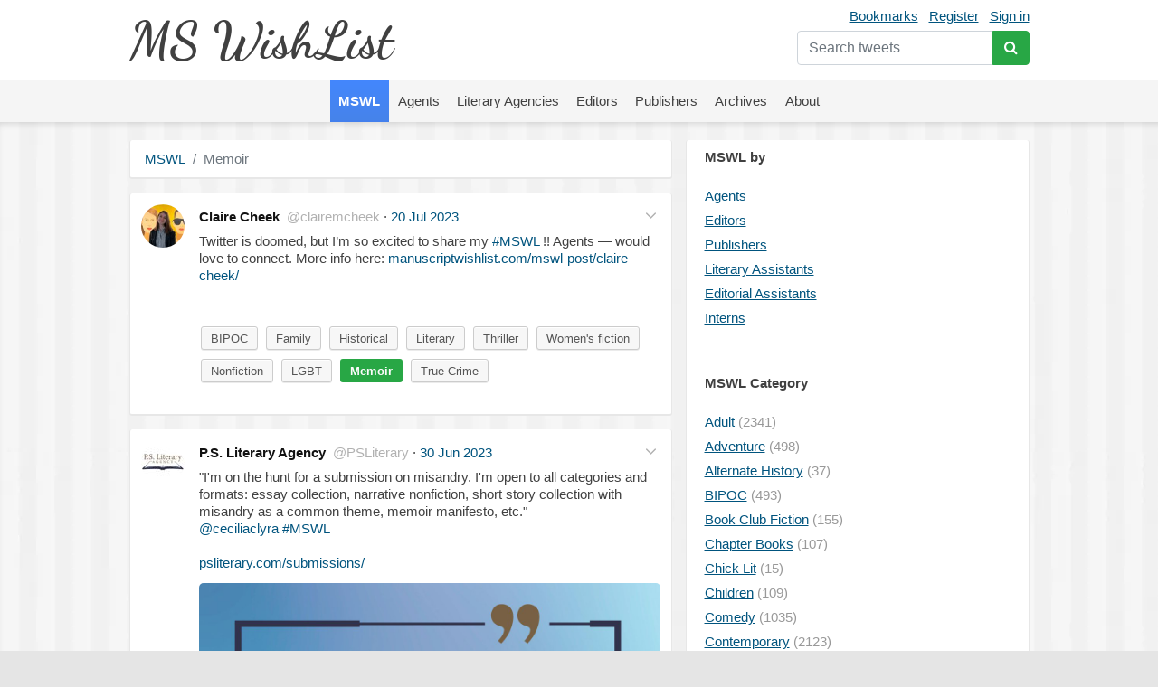

--- FILE ---
content_type: text/html; charset=UTF-8
request_url: https://mswishlist.com/mswl/memoir/page13
body_size: 15782
content:
<!DOCTYPE html><html lang="en"><head><meta http-equiv="Content-Type" content="text/html; charset=utf-8"/>
<script>var __ezHttpConsent={setByCat:function(src,tagType,attributes,category,force,customSetScriptFn=null){var setScript=function(){if(force||window.ezTcfConsent[category]){if(typeof customSetScriptFn==='function'){customSetScriptFn();}else{var scriptElement=document.createElement(tagType);scriptElement.src=src;attributes.forEach(function(attr){for(var key in attr){if(attr.hasOwnProperty(key)){scriptElement.setAttribute(key,attr[key]);}}});var firstScript=document.getElementsByTagName(tagType)[0];firstScript.parentNode.insertBefore(scriptElement,firstScript);}}};if(force||(window.ezTcfConsent&&window.ezTcfConsent.loaded)){setScript();}else if(typeof getEzConsentData==="function"){getEzConsentData().then(function(ezTcfConsent){if(ezTcfConsent&&ezTcfConsent.loaded){setScript();}else{console.error("cannot get ez consent data");force=true;setScript();}});}else{force=true;setScript();console.error("getEzConsentData is not a function");}},};</script>
<script>var ezTcfConsent=window.ezTcfConsent?window.ezTcfConsent:{loaded:false,store_info:false,develop_and_improve_services:false,measure_ad_performance:false,measure_content_performance:false,select_basic_ads:false,create_ad_profile:false,select_personalized_ads:false,create_content_profile:false,select_personalized_content:false,understand_audiences:false,use_limited_data_to_select_content:false,};function getEzConsentData(){return new Promise(function(resolve){document.addEventListener("ezConsentEvent",function(event){var ezTcfConsent=event.detail.ezTcfConsent;resolve(ezTcfConsent);});});}</script>
<script>if(typeof _setEzCookies!=='function'){function _setEzCookies(ezConsentData){var cookies=window.ezCookieQueue;for(var i=0;i<cookies.length;i++){var cookie=cookies[i];if(ezConsentData&&ezConsentData.loaded&&ezConsentData[cookie.tcfCategory]){document.cookie=cookie.name+"="+cookie.value;}}}}
window.ezCookieQueue=window.ezCookieQueue||[];if(typeof addEzCookies!=='function'){function addEzCookies(arr){window.ezCookieQueue=[...window.ezCookieQueue,...arr];}}
addEzCookies([{name:"ezoab_655270",value:"mod1; Path=/; Domain=mswishlist.com; Max-Age=7200",tcfCategory:"store_info",isEzoic:"true",},{name:"ezosuibasgeneris-1",value:"1dab1913-12e9-4d2b-4b1d-6631badf1cd2; Path=/; Domain=mswishlist.com; Expires=Fri, 15 Jan 2027 07:10:02 UTC; Secure; SameSite=None",tcfCategory:"understand_audiences",isEzoic:"true",}]);if(window.ezTcfConsent&&window.ezTcfConsent.loaded){_setEzCookies(window.ezTcfConsent);}else if(typeof getEzConsentData==="function"){getEzConsentData().then(function(ezTcfConsent){if(ezTcfConsent&&ezTcfConsent.loaded){_setEzCookies(window.ezTcfConsent);}else{console.error("cannot get ez consent data");_setEzCookies(window.ezTcfConsent);}});}else{console.error("getEzConsentData is not a function");_setEzCookies(window.ezTcfConsent);}</script><script type="text/javascript" data-ezscrex='false' data-cfasync='false'>window._ezaq = Object.assign({"edge_cache_status":11,"edge_response_time":727,"url":"https://mswishlist.com/mswl/memoir/page13"}, typeof window._ezaq !== "undefined" ? window._ezaq : {});</script><script type="text/javascript" data-ezscrex='false' data-cfasync='false'>window._ezaq = Object.assign({"ab_test_id":"mod1"}, typeof window._ezaq !== "undefined" ? window._ezaq : {});window.__ez=window.__ez||{};window.__ez.tf={};</script><script type="text/javascript" data-ezscrex='false' data-cfasync='false'>window.ezDisableAds = true;</script>
<script data-ezscrex='false' data-cfasync='false' data-pagespeed-no-defer>var __ez=__ez||{};__ez.stms=Date.now();__ez.evt={};__ez.script={};__ez.ck=__ez.ck||{};__ez.template={};__ez.template.isOrig=true;window.__ezScriptHost="//www.ezojs.com";__ez.queue=__ez.queue||function(){var e=0,i=0,t=[],n=!1,o=[],r=[],s=!0,a=function(e,i,n,o,r,s,a){var l=arguments.length>7&&void 0!==arguments[7]?arguments[7]:window,d=this;this.name=e,this.funcName=i,this.parameters=null===n?null:w(n)?n:[n],this.isBlock=o,this.blockedBy=r,this.deleteWhenComplete=s,this.isError=!1,this.isComplete=!1,this.isInitialized=!1,this.proceedIfError=a,this.fWindow=l,this.isTimeDelay=!1,this.process=function(){f("... func = "+e),d.isInitialized=!0,d.isComplete=!0,f("... func.apply: "+e);var i=d.funcName.split("."),n=null,o=this.fWindow||window;i.length>3||(n=3===i.length?o[i[0]][i[1]][i[2]]:2===i.length?o[i[0]][i[1]]:o[d.funcName]),null!=n&&n.apply(null,this.parameters),!0===d.deleteWhenComplete&&delete t[e],!0===d.isBlock&&(f("----- F'D: "+d.name),m())}},l=function(e,i,t,n,o,r,s){var a=arguments.length>7&&void 0!==arguments[7]?arguments[7]:window,l=this;this.name=e,this.path=i,this.async=o,this.defer=r,this.isBlock=t,this.blockedBy=n,this.isInitialized=!1,this.isError=!1,this.isComplete=!1,this.proceedIfError=s,this.fWindow=a,this.isTimeDelay=!1,this.isPath=function(e){return"/"===e[0]&&"/"!==e[1]},this.getSrc=function(e){return void 0!==window.__ezScriptHost&&this.isPath(e)&&"banger.js"!==this.name?window.__ezScriptHost+e:e},this.process=function(){l.isInitialized=!0,f("... file = "+e);var i=this.fWindow?this.fWindow.document:document,t=i.createElement("script");t.src=this.getSrc(this.path),!0===o?t.async=!0:!0===r&&(t.defer=!0),t.onerror=function(){var e={url:window.location.href,name:l.name,path:l.path,user_agent:window.navigator.userAgent};"undefined"!=typeof _ezaq&&(e.pageview_id=_ezaq.page_view_id);var i=encodeURIComponent(JSON.stringify(e)),t=new XMLHttpRequest;t.open("GET","//g.ezoic.net/ezqlog?d="+i,!0),t.send(),f("----- ERR'D: "+l.name),l.isError=!0,!0===l.isBlock&&m()},t.onreadystatechange=t.onload=function(){var e=t.readyState;f("----- F'D: "+l.name),e&&!/loaded|complete/.test(e)||(l.isComplete=!0,!0===l.isBlock&&m())},i.getElementsByTagName("head")[0].appendChild(t)}},d=function(e,i){this.name=e,this.path="",this.async=!1,this.defer=!1,this.isBlock=!1,this.blockedBy=[],this.isInitialized=!0,this.isError=!1,this.isComplete=i,this.proceedIfError=!1,this.isTimeDelay=!1,this.process=function(){}};function c(e,i,n,s,a,d,c,u,f){var m=new l(e,i,n,s,a,d,c,f);!0===u?o[e]=m:r[e]=m,t[e]=m,h(m)}function h(e){!0!==u(e)&&0!=s&&e.process()}function u(e){if(!0===e.isTimeDelay&&!1===n)return f(e.name+" blocked = TIME DELAY!"),!0;if(w(e.blockedBy))for(var i=0;i<e.blockedBy.length;i++){var o=e.blockedBy[i];if(!1===t.hasOwnProperty(o))return f(e.name+" blocked = "+o),!0;if(!0===e.proceedIfError&&!0===t[o].isError)return!1;if(!1===t[o].isComplete)return f(e.name+" blocked = "+o),!0}return!1}function f(e){var i=window.location.href,t=new RegExp("[?&]ezq=([^&#]*)","i").exec(i);"1"===(t?t[1]:null)&&console.debug(e)}function m(){++e>200||(f("let's go"),p(o),p(r))}function p(e){for(var i in e)if(!1!==e.hasOwnProperty(i)){var t=e[i];!0===t.isComplete||u(t)||!0===t.isInitialized||!0===t.isError?!0===t.isError?f(t.name+": error"):!0===t.isComplete?f(t.name+": complete already"):!0===t.isInitialized&&f(t.name+": initialized already"):t.process()}}function w(e){return"[object Array]"==Object.prototype.toString.call(e)}return window.addEventListener("load",(function(){setTimeout((function(){n=!0,f("TDELAY -----"),m()}),5e3)}),!1),{addFile:c,addFileOnce:function(e,i,n,o,r,s,a,l,d){t[e]||c(e,i,n,o,r,s,a,l,d)},addDelayFile:function(e,i){var n=new l(e,i,!1,[],!1,!1,!0);n.isTimeDelay=!0,f(e+" ...  FILE! TDELAY"),r[e]=n,t[e]=n,h(n)},addFunc:function(e,n,s,l,d,c,u,f,m,p){!0===c&&(e=e+"_"+i++);var w=new a(e,n,s,l,d,u,f,p);!0===m?o[e]=w:r[e]=w,t[e]=w,h(w)},addDelayFunc:function(e,i,n){var o=new a(e,i,n,!1,[],!0,!0);o.isTimeDelay=!0,f(e+" ...  FUNCTION! TDELAY"),r[e]=o,t[e]=o,h(o)},items:t,processAll:m,setallowLoad:function(e){s=e},markLoaded:function(e){if(e&&0!==e.length){if(e in t){var i=t[e];!0===i.isComplete?f(i.name+" "+e+": error loaded duplicate"):(i.isComplete=!0,i.isInitialized=!0)}else t[e]=new d(e,!0);f("markLoaded dummyfile: "+t[e].name)}},logWhatsBlocked:function(){for(var e in t)!1!==t.hasOwnProperty(e)&&u(t[e])}}}();__ez.evt.add=function(e,t,n){e.addEventListener?e.addEventListener(t,n,!1):e.attachEvent?e.attachEvent("on"+t,n):e["on"+t]=n()},__ez.evt.remove=function(e,t,n){e.removeEventListener?e.removeEventListener(t,n,!1):e.detachEvent?e.detachEvent("on"+t,n):delete e["on"+t]};__ez.script.add=function(e){var t=document.createElement("script");t.src=e,t.async=!0,t.type="text/javascript",document.getElementsByTagName("head")[0].appendChild(t)};__ez.dot=__ez.dot||{};__ez.queue.addFileOnce('/detroitchicago/boise.js', '/detroitchicago/boise.js?gcb=195-1&cb=5', true, [], true, false, true, false);__ez.queue.addFileOnce('/parsonsmaize/abilene.js', '/parsonsmaize/abilene.js?gcb=195-1&cb=b20dfef28c', true, [], true, false, true, false);__ez.queue.addFileOnce('/parsonsmaize/mulvane.js', '/parsonsmaize/mulvane.js?gcb=195-1&cb=e75e48eec0', true, ['/parsonsmaize/abilene.js'], true, false, true, false);__ez.queue.addFileOnce('/detroitchicago/birmingham.js', '/detroitchicago/birmingham.js?gcb=195-1&cb=539c47377c', true, ['/parsonsmaize/abilene.js'], true, false, true, false);</script>
<script data-ezscrex="false" type="text/javascript" data-cfasync="false">window._ezaq = Object.assign({"ad_cache_level":0,"adpicker_placement_cnt":0,"ai_placeholder_cache_level":0,"ai_placeholder_placement_cnt":-1,"domain":"mswishlist.com","domain_id":655270,"ezcache_level":0,"ezcache_skip_code":14,"has_bad_image":0,"has_bad_words":0,"is_sitespeed":0,"lt_cache_level":0,"response_size":113293,"response_size_orig":107421,"response_time_orig":710,"template_id":5,"url":"https://mswishlist.com/mswl/memoir/page13","word_count":0,"worst_bad_word_level":0}, typeof window._ezaq !== "undefined" ? window._ezaq : {});__ez.queue.markLoaded('ezaqBaseReady');</script>
<script type='text/javascript' data-ezscrex='false' data-cfasync='false'>
window.ezAnalyticsStatic = true;

function analyticsAddScript(script) {
	var ezDynamic = document.createElement('script');
	ezDynamic.type = 'text/javascript';
	ezDynamic.innerHTML = script;
	document.head.appendChild(ezDynamic);
}
function getCookiesWithPrefix() {
    var allCookies = document.cookie.split(';');
    var cookiesWithPrefix = {};

    for (var i = 0; i < allCookies.length; i++) {
        var cookie = allCookies[i].trim();

        for (var j = 0; j < arguments.length; j++) {
            var prefix = arguments[j];
            if (cookie.indexOf(prefix) === 0) {
                var cookieParts = cookie.split('=');
                var cookieName = cookieParts[0];
                var cookieValue = cookieParts.slice(1).join('=');
                cookiesWithPrefix[cookieName] = decodeURIComponent(cookieValue);
                break; // Once matched, no need to check other prefixes
            }
        }
    }

    return cookiesWithPrefix;
}
function productAnalytics() {
	var d = {"pr":[6],"omd5":"ee35c1ae8907006918eb55ee114fd862","nar":"risk score"};
	d.u = _ezaq.url;
	d.p = _ezaq.page_view_id;
	d.v = _ezaq.visit_uuid;
	d.ab = _ezaq.ab_test_id;
	d.e = JSON.stringify(_ezaq);
	d.ref = document.referrer;
	d.c = getCookiesWithPrefix('active_template', 'ez', 'lp_');
	if(typeof ez_utmParams !== 'undefined') {
		d.utm = ez_utmParams;
	}

	var dataText = JSON.stringify(d);
	var xhr = new XMLHttpRequest();
	xhr.open('POST','/ezais/analytics?cb=1', true);
	xhr.onload = function () {
		if (xhr.status!=200) {
            return;
		}

        if(document.readyState !== 'loading') {
            analyticsAddScript(xhr.response);
            return;
        }

        var eventFunc = function() {
            if(document.readyState === 'loading') {
                return;
            }
            document.removeEventListener('readystatechange', eventFunc, false);
            analyticsAddScript(xhr.response);
        };

        document.addEventListener('readystatechange', eventFunc, false);
	};
	xhr.setRequestHeader('Content-Type','text/plain');
	xhr.send(dataText);
}
__ez.queue.addFunc("productAnalytics", "productAnalytics", null, true, ['ezaqBaseReady'], false, false, false, true);
</script><base href="https://mswishlist.com/mswl/memoir/page13"/>
	
	<title>Memoir | MsWishList</title>
	<meta name="description" content="Agent, Editor and Publisher Manuscript Wish List. #MSWL is a twitter hashtag agents and editors use to let writers know what they are looking for. Category: Memoir"/>
	<meta name="robots" content="INDEX,FOLLOW"/>
	<link rel="icon" href="https://mswishlist.com/favicon.ico?v=1" type="image/x-icon"/>
	<link rel="shortcut icon" href="https://mswishlist.com/favicon.ico?v=1" type="image/x-icon"/>
	<meta name="viewport" content="width=device-width, initial-scale=1.0"/>
	<meta http-equiv="X-UA-Compatible" content="IE=9"/>
	<link rel="stylesheet" href="https://stackpath.bootstrapcdn.com/bootstrap/4.5.0/css/bootstrap.min.css" integrity="sha384-9aIt2nRpC12Uk9gS9baDl411NQApFmC26EwAOH8WgZl5MYYxFfc+NcPb1dKGj7Sk" crossorigin="anonymous"/>
	<link rel="stylesheet" type="text/css" href="https://mswishlist.com/content/template/default/hamburgers.min.css" media="all"/>
	<link rel="stylesheet" type="text/css" href="https://mswishlist.com/content/template/default/style.css?v=1" media="all"/>
	<link rel="stylesheet" href="https://mswishlist.com/content/template/default/font-awesome/css/font-awesome.min.css"/>
	<script src="https://mswishlist.com/content/template/default/js/ads.js"></script>
	<script src="https://code.jquery.com/jquery-3.5.1.min.js"></script>
	<script src="https://unpkg.com/infinite-scroll@3/dist/infinite-scroll.pkgd.min.js"></script>
	<script src="https://mswishlist.com/content/template/default/js/jquery.cookie.js"></script>
	<script src="https://mswishlist.com/content/template/default/js/sticky-kit.min.js"></script>
	<script src="https://cdn.jsdelivr.net/npm/popper.js@1.16.0/dist/umd/popper.min.js" integrity="sha384-Q6E9RHvbIyZFJoft+2mJbHaEWldlvI9IOYy5n3zV9zzTtmI3UksdQRVvoxMfooAo" crossorigin="anonymous"></script>
	<script src="https://stackpath.bootstrapcdn.com/bootstrap/4.5.0/js/bootstrap.min.js" integrity="sha384-OgVRvuATP1z7JjHLkuOU7Xw704+h835Lr+6QL9UvYjZE3Ipu6Tp75j7Bh/kR0JKI" crossorigin="anonymous"></script>
	<script src="https://cdnjs.cloudflare.com/ajax/libs/toastr.js/latest/js/toastr.min.js"></script>
	<script src="https://mswishlist.com/content/template/default/js/main.js?v=4"></script>
	<script type="text/javascript">
		var url = 'https://mswishlist.com';
	</script>
	<style>
		.footer a {
			line-height: 23px;
			color: #404040;
			text-decoration: none;
		}
		.footer a:hover {
			text-decoration: underline;
		}
	</style>
<link rel='canonical' href='https://mswishlist.com/mswl/memoir/page13' />
<script type='text/javascript'>
var ezoTemplate = 'orig_site';
var ezouid = '1';
var ezoFormfactor = '1';
</script><script data-ezscrex="false" type='text/javascript'>
var soc_app_id = '0';
var did = 655270;
var ezdomain = 'mswishlist.com';
var ezoicSearchable = 1;
</script></head>
<body>
<header>
<div class="header">
	<div class="wrapper">
		<div class="user-nav mt-1">
			<a href="https://mswishlist.com/bookmarks" rel="nofollow">Bookmarks</a><a href="https://mswishlist.com/register" rel="nofollow">Register</a><a href="https://mswishlist.com/sign-in" rel="nofollow">Sign in</a>
			<div class="search">
				<form action="https://mswishlist.com/search" method="get">
					<div class="input-group mt-2">
						<input type="search" name="q" placeholder="Search tweets" value="" class="form-control" autocomplete="off"/>
						<div class="input-group-append">
							<button type="submit" class="btn btn-success"><i class="fa fa-search"></i></button>
						</div>
					</div>
				</form>
			</div>
		</div>
		<div class="logo"><a href="https://mswishlist.com/">MS WishList</a></div>
	</div>
</div>
<div class="top-menu">
	<nav class="navigation">
		<div class="wrapper">
			<button class="hamburger hamburger--squeeze" type="button">
				<span class="hamburger-box">
					<span class="hamburger-inner"></span>
				</span>
			</button>
		</div>
		<ul class="nav justify-content-center">
			<li class="nav-item">
				<a class="nav-link active" href="https://mswishlist.com/mswl"><span>MSWL</span></a>
			</li>
			<li class="nav-item">
				<a class="nav-link" href="https://mswishlist.com/agents"><span>Agents</span></a>
			</li>
			<li class="nav-item">
				<a class="nav-link" href="https://mswishlist.com/literary-agencies"><span>Literary Agencies</span></a>
			</li>
			<li class="nav-item">
				<a class="nav-link" href="https://mswishlist.com/editors"><span>Editors</span></a>
			</li>
			<li class="nav-item">
				<a class="nav-link" href="https://mswishlist.com/publishers"><span>Publishers</span></a>
			</li>
			<li class="nav-item">
				<a class="nav-link" href="https://mswishlist.com/archives"><span>Archives</span></a>
			</li>
			<li class="nav-item">
				<a class="nav-link" href="https://mswishlist.com/about"><span>About</span></a>
			</li>
		</ul>
	</nav>
</div>

</header>
<div class="box two">
	<div class="wrapper clearfix">
		<div class="content">
			<div class="center mswl-select">
				<form action="https://mswishlist.com/mswl" method="post">
				<select name="category">
					<option value="by/agent">#MSWL by Agents</option>
					<option value="by/editor">#MSWL by Editors</option>
					<option value="0" disabled="">-- Categories --</option>
					<option value="adult">Adult</option>
					<option value="adventure">Adventure</option>
					<option value="alternate-history">Alternate History</option>
					<option value="bipoc">BIPOC</option>
					<option value="book-club-fiction">Book Club Fiction</option>
					<option value="chapter-books">Chapter Books</option>
					<option value="chick-lit">Chick Lit</option>
					<option value="children">Children</option>
					<option value="comedy">Comedy</option>
					<option value="contemporary">Contemporary</option>
					<option value="cookbook">Cookbook</option>
					<option value="cozy-mystery">Cozy mystery</option>
					<option value="crime">Crime</option>
					<option value="cyberpunk">Cyberpunk</option>
					<option value="dark-academia">Dark Academia</option>
					<option value="detective">Detective</option>
					<option value="diverse">Diverse</option>
					<option value="dystopian">Dystopian</option>
					<option value="erotic-romance">Erotic Romance</option>
					<option value="erotica">Erotica</option>
					<option value="fairy-tale">Fairy Tale</option>
					<option value="family">Family</option>
					<option value="fantasy">Fantasy</option>
					<option value="food">Food</option>
					<option value="friendship">Friendship</option>
					<option value="funny">Funny</option>
					<option value="geeky">Geeky</option>
					<option value="ghost">Ghost</option>
					<option value="gothic">Gothic</option>
					<option value="graphic-novels">Graphic Novels</option>
					<option value="heist">Heist</option>
					<option value="high-concept">High Concept</option>
					<option value="high-stakes">High Stakes</option>
					<option value="historical">Historical</option>
					<option value="horror">Horror</option>
					<option value="humor">Humor</option>
					<option value="illustrator">Illustrator</option>
					<option value="inspirational">Inspirational</option>
					<option value="legal">Legal</option>
					<option value="lgbt">LGBT</option>
					<option value="literary">Literary</option>
					<option value="magic">Magic</option>
					<option value="magical-realism">Magical Realism</option>
					<option value="memoir" selected="">Memoir</option>
					<option value="mg">MG</option>
					<option value="military">Military</option>
					<option value="mystery">Mystery</option>
					<option value="myth">Myth</option>
					<option value="na">NA</option>
					<option value="noir">Noir</option>
					<option value="nonfiction">Nonfiction</option>
					<option value="ownvoices">OwnVoices</option>
					<option value="paranormal">Paranormal</option>
					<option value="picture-books">Picture books</option>
					<option value="poc">POC</option>
					<option value="regency">Regency</option>
					<option value="retelling">Retelling</option>
					<option value="revolution">Revolution</option>
					<option value="romance">Romance</option>
					<option value="romantasy">Romantasy</option>
					<option value="romantic-comedy">Romantic Comedy</option>
					<option value="romantic-suspense">Romantic Suspense</option>
					<option value="sci-fi">Sci-fi</option>
					<option value="southern">Southern</option>
					<option value="space-opera">Space Opera</option>
					<option value="speculative-fiction">Speculative Fiction</option>
					<option value="sport">Sport</option>
					<option value="steampunk">Steampunk</option>
					<option value="stem">STEM</option>
					<option value="superhero">Superhero</option>
					<option value="survival">Survival</option>
					<option value="suspense">Suspense</option>
					<option value="thriller">Thriller</option>
					<option value="time-travel">Time Travel</option>
					<option value="true-crime">True Crime</option>
					<option value="upmarket">Upmarket</option>
					<option value="urban">Urban</option>
					<option value="urban-fantasy">Urban Fantasy</option>
					<option value="vampire">Vampire</option>
					<option value="war">War</option>
					<option value="western">Western</option>
					<option value="witch">Witch</option>
					<option value="women">Women</option>
					<option value="womens-fiction">Women&#39;s fiction</option>
					<option value="ya">YA</option>
				</select> <input type="submit" name="submit" value="Sort"/>
				</form>
			</div>
<nav aria-label="breadcrumb">
  <ol class="breadcrumb">
    <li class="breadcrumb-item"><a href="https://mswishlist.com/mswl">MSWL</a></li>
    <li class="breadcrumb-item active" aria-current="page">Memoir</li>
  </ol>
</nav><div class="messages">
		<div class="item">
			
		<div class="popover-content d-none">
			<div class="popover-box">
				<div class="row no-gutters">
					<div class="col-auto"><img src="https://pbs.twimg.com/profile_images/1677101303690870784/WYuIlNK__bigger.jpg" class="rounded-circle t-profile" width="73px" height="73px"/></div>
					<div class="col pl-3">
						<div><b>Claire Cheek</b></div>
						<div>@clairemcheek</div>
					</div>
				</div>
				<h5 class="mt-2"><span class="badge badge-success">Editorial Assistant</span></h5>
				<div class="pt-2 pb-2">retired english major | editorial assistant <a href="https://x.com/stmartinspress" target="_blank" rel="nofollow" class="no-underline">@stmartinspress</a> </div><div class="row">
									<div class="col-6"><b>28</b> <span class="text-secondary">MSWL</span></div></div>
			</div>
		</div>
			<div class="row">
				<div class="col-auto pr-3">
					<a href="https://mswishlist.com/editorial-assistant/clairemcheek" class="profile-popover-img d-block"><img src="https://pbs.twimg.com/profile_images/1677101303690870784/WYuIlNK__bigger.jpg" class="rounded-circle" width="48px" height="48px"/></a>
				</div>
				<div class="col pl-0 pb-2">
					<div class="row mb-2">
						<div class="col pt-1">
							<a href="https://mswishlist.com/editorial-assistant/clairemcheek" class="profile-popover">				
								<span class="profile-name">Claire Cheek</span>
								<span class="ml-1 profile-screen-name">@clairemcheek</span>
							</a>
							· <span class="time"><a href="https://twitter.com/clairemcheek/status/1682112210577793025" target="_blank">20 Jul 2023</a></span>
						</div>
						<div class="col-auto">
							<button class="btn btn-sm p-0 more" role="button" id="t-1682112210577793025" data-toggle="dropdown" aria-haspopup="true" aria-expanded="false">
								<svg xmlns="http://www.w3.org/2000/svg" width="19" height="19" viewBox="0 0 24 24" fill="none" stroke="currentColor" stroke-width="2" stroke-linecap="round" stroke-linejoin="round" class="feather feather-chevron-down"><polyline points="6 9 12 15 18 9"></polyline></svg>
							</button>
							<div class="dropdown-menu dropdown-menu-right dropdown-top" aria-labelledby="t-1682112210577793025">
		<a class="dropdown-item" href="https://twitter.com/clairemcheek/status/1682112210577793025" target="_blank">
			<span class="dropdown-icon x"><img src="https://mswishlist.com/x_logo.svg" width="18px" height="18px"/></span>
			<span class="align-top">View Post</span>
		</a>
			<div class="dropdown-item bookmark" data-action="https://mswishlist.com/bookmarks/toggle/1682112210577793025">
				<span class="dropdown-icon"><svg xmlns="http://www.w3.org/2000/svg" width="22" height="22" viewBox="0 0 24 24" fill="none" stroke="currentColor" stroke-width="1" stroke-linecap="round" stroke-linejoin="round" class="feather feather-bookmark"><path d="M19 21l-7-5-7 5V5a2 2 0 0 1 2-2h10a2 2 0 0 1 2 2z"></path></svg></span>
				<span class="text">Bookmark</span>
			</div>
					</div>
				</div>
			</div>
	<div>
		<p>Twitter is doomed, but I’m so excited to share my <a href="https://twitter.com/search?q=%23MSWL" target="_blank" rel="nofollow" class="no-underline">#MSWL</a> !! Agents — would love to connect. More info here: <a href="https://t.co/1yLFBcbFEU">manuscriptwishlist.com/mswl-post/claire-cheek/</a><br/><a href=""></a></p>
	</div><div class="media mt-2"><div class="media-photo"><a href="" target="_blank"><img src=""/></a></div></div><ul class="message-cats">
								<li><span><a href="https://mswishlist.com/mswl/bipoc">BIPOC</a></span></li>
								<li><span><a href="https://mswishlist.com/mswl/family">Family</a></span></li>
								<li><span><a href="https://mswishlist.com/mswl/historical">Historical</a></span></li>
								<li><span><a href="https://mswishlist.com/mswl/literary">Literary</a></span></li>
								<li><span><a href="https://mswishlist.com/mswl/thriller">Thriller</a></span></li>
								<li><span><a href="https://mswishlist.com/mswl/womens-fiction">Women&#39;s fiction</a></span></li>
								<li><span><a href="https://mswishlist.com/mswl/nonfiction">Nonfiction</a></span></li>
								<li><span><a href="https://mswishlist.com/mswl/lgbt">LGBT</a></span></li>
								<li><span><a href="https://mswishlist.com/mswl/memoir" class="active">Memoir</a></span></li>
								<li><span><a href="https://mswishlist.com/mswl/true-crime">True Crime</a></span></li></ul>
			</div>
		</div>
	</div>
		<div class="item">
			
		<div class="popover-content d-none">
			<div class="popover-box">
				<div class="row no-gutters">
					<div class="col-auto"><img src="https://pbs.twimg.com/profile_images/458694177669124096/UC_cFZGE_bigger.jpeg" class="rounded-circle t-profile" width="73px" height="73px"/></div>
					<div class="col pl-3">
						<div><b>P.S. Literary Agency</b></div>
						<div>@PSLiterary</div>
					</div>
				</div>
				<h5 class="mt-2"><span class="badge badge-success">Literary Agency</span></h5>
				<div class="pt-2 pb-2">Representing a diverse list of internationally published, award-winning, bestselling and debut creators.</div><div class="row">
									<div class="col-6"><b>2896</b> <span class="text-secondary">MSWL</span></div>
									<div class="col-6"><b>71</b> <span class="text-secondary">AskAgent</span></div>
									<div class="col-6"><b>3</b> <span class="text-secondary">Queries</span></div>
									<div class="col-6"><b>179</b> <span class="text-secondary">Tips</span></div></div>
			</div>
		</div>
			<div class="row">
				<div class="col-auto pr-3">
					<a href="https://mswishlist.com/literary-agency/PSLiterary" class="profile-popover-img d-block"><img src="https://pbs.twimg.com/profile_images/458694177669124096/UC_cFZGE_normal.jpeg" class="rounded-circle" width="48px" height="48px"/></a>
				</div>
				<div class="col pl-0 pb-2">
					<div class="row mb-2">
						<div class="col pt-1">
							<a href="https://mswishlist.com/literary-agency/PSLiterary" class="profile-popover">				
								<span class="profile-name">P.S. Literary Agency</span>
								<span class="ml-1 profile-screen-name">@PSLiterary</span>
							</a>
							· <span class="time"><a href="https://twitter.com/PSLiterary/status/1674890810456698880" target="_blank">30 Jun 2023</a></span>
						</div>
						<div class="col-auto">
							<button class="btn btn-sm p-0 more" role="button" id="t-1674890810456698880" data-toggle="dropdown" aria-haspopup="true" aria-expanded="false">
								<svg xmlns="http://www.w3.org/2000/svg" width="19" height="19" viewBox="0 0 24 24" fill="none" stroke="currentColor" stroke-width="2" stroke-linecap="round" stroke-linejoin="round" class="feather feather-chevron-down"><polyline points="6 9 12 15 18 9"></polyline></svg>
							</button>
							<div class="dropdown-menu dropdown-menu-right dropdown-top" aria-labelledby="t-1674890810456698880">
		<a class="dropdown-item" href="https://twitter.com/PSLiterary/status/1674890810456698880" target="_blank">
			<span class="dropdown-icon x"><img src="https://mswishlist.com/x_logo.svg" width="18px" height="18px"/></span>
			<span class="align-top">View Post</span>
		</a>
			<div class="dropdown-item bookmark" data-action="https://mswishlist.com/bookmarks/toggle/1674890810456698880">
				<span class="dropdown-icon"><svg xmlns="http://www.w3.org/2000/svg" width="22" height="22" viewBox="0 0 24 24" fill="none" stroke="currentColor" stroke-width="1" stroke-linecap="round" stroke-linejoin="round" class="feather feather-bookmark"><path d="M19 21l-7-5-7 5V5a2 2 0 0 1 2-2h10a2 2 0 0 1 2 2z"></path></svg></span>
				<span class="text">Bookmark</span>
			</div>
					</div>
				</div>
			</div>
	<div>
		<p>&#34;I&#39;m on the hunt for a submission on misandry. I&#39;m open to all categories and formats: essay collection, narrative nonfiction, short story collection with misandry as a common theme, memoir manifesto, etc.&#34; <br/>
<a href="https://twitter.com/ceciliaclyra" target="_blank">@ceciliaclyra</a> <a href="https://twitter.com/search?q=%23MSWL&amp;src=hash" target="_blank">#MSWL</a> <br/>
<br/>
<a href="https://t.co/IFs7dkVwkN" target="_blank">psliterary.com/submissions/</a></p>
	</div><div class="media mt-2"><div class="media-photo"><a href="https://twitter.com/PSLiterary/status/1674890810456698880/photo/1" target="_blank"><img src="https://pbs.twimg.com/media/Fz5oUNHWAAcERF_.jpg"/></a></div></div><ul class="message-cats">
								<li><span><a href="https://mswishlist.com/mswl/nonfiction">Nonfiction</a></span></li>
								<li><span><a href="https://mswishlist.com/mswl/memoir" class="active">Memoir</a></span></li></ul>
			</div>
		</div>
	</div>
		<div class="item">
			
		<div class="popover-content d-none">
			<div class="popover-box">
				<div class="row no-gutters">
					<div class="col-auto"><img src="https://pbs.twimg.com/profile_images/458694177669124096/UC_cFZGE_bigger.jpeg" class="rounded-circle t-profile" width="73px" height="73px"/></div>
					<div class="col pl-3">
						<div><b>P.S. Literary Agency</b></div>
						<div>@PSLiterary</div>
					</div>
				</div>
				<h5 class="mt-2"><span class="badge badge-success">Literary Agency</span></h5>
				<div class="pt-2 pb-2">Representing a diverse list of internationally published, award-winning, bestselling and debut creators.</div><div class="row">
									<div class="col-6"><b>2896</b> <span class="text-secondary">MSWL</span></div>
									<div class="col-6"><b>71</b> <span class="text-secondary">AskAgent</span></div>
									<div class="col-6"><b>3</b> <span class="text-secondary">Queries</span></div>
									<div class="col-6"><b>179</b> <span class="text-secondary">Tips</span></div></div>
			</div>
		</div>
			<div class="row">
				<div class="col-auto pr-3">
					<a href="https://mswishlist.com/literary-agency/PSLiterary" class="profile-popover-img d-block"><img src="https://pbs.twimg.com/profile_images/458694177669124096/UC_cFZGE_normal.jpeg" class="rounded-circle" width="48px" height="48px"/></a>
				</div>
				<div class="col pl-0 pb-2">
					<div class="row mb-2">
						<div class="col pt-1">
							<a href="https://mswishlist.com/literary-agency/PSLiterary" class="profile-popover">				
								<span class="profile-name">P.S. Literary Agency</span>
								<span class="ml-1 profile-screen-name">@PSLiterary</span>
							</a>
							· <span class="time"><a href="https://twitter.com/PSLiterary/status/1664739265660551168" target="_blank">2 Jun 2023</a></span>
						</div>
						<div class="col-auto">
							<button class="btn btn-sm p-0 more" role="button" id="t-1664739265660551168" data-toggle="dropdown" aria-haspopup="true" aria-expanded="false">
								<svg xmlns="http://www.w3.org/2000/svg" width="19" height="19" viewBox="0 0 24 24" fill="none" stroke="currentColor" stroke-width="2" stroke-linecap="round" stroke-linejoin="round" class="feather feather-chevron-down"><polyline points="6 9 12 15 18 9"></polyline></svg>
							</button>
							<div class="dropdown-menu dropdown-menu-right dropdown-top" aria-labelledby="t-1664739265660551168">
		<a class="dropdown-item" href="https://twitter.com/PSLiterary/status/1664739265660551168" target="_blank">
			<span class="dropdown-icon x"><img src="https://mswishlist.com/x_logo.svg" width="18px" height="18px"/></span>
			<span class="align-top">View Post</span>
		</a>
			<div class="dropdown-item bookmark" data-action="https://mswishlist.com/bookmarks/toggle/1664739265660551168">
				<span class="dropdown-icon"><svg xmlns="http://www.w3.org/2000/svg" width="22" height="22" viewBox="0 0 24 24" fill="none" stroke="currentColor" stroke-width="1" stroke-linecap="round" stroke-linejoin="round" class="feather feather-bookmark"><path d="M19 21l-7-5-7 5V5a2 2 0 0 1 2-2h10a2 2 0 0 1 2 2z"></path></svg></span>
				<span class="text">Bookmark</span>
			</div>
					</div>
				</div>
			</div>
	<div>
		<p>&#34;I&#39;m looking for all kinds of nonfiction, especially cookbooks, memoirs, essay collections, wellness, and pop culture history books.&#34; <br/>
<a href="https://twitter.com/ericsmithrocks" target="_blank" rel="nofollow" class="no-underline">@ericsmithrocks</a>  <a href="https://twitter.com/search?q=%23MSWL" target="_blank" rel="nofollow" class="no-underline">#MSWL</a>  <br/><a href="https://t.co/IFs7dkVwkN">psliterary.com/submissions/</a></p>
	</div><div class="media mt-2"><div class="media-photo"><a href="https://twitter.com/PSLiterary/status/1664739265660551168/photo/1" target="_blank"><img src="https://pbs.twimg.com/media/FxpXifTXoAATJqp?format=jpg&amp;name=small"/></a></div></div><ul class="message-cats">
								<li><span><a href="https://mswishlist.com/mswl/nonfiction">Nonfiction</a></span></li>
								<li><span><a href="https://mswishlist.com/mswl/cookbook">Cookbook</a></span></li>
								<li><span><a href="https://mswishlist.com/mswl/memoir" class="active">Memoir</a></span></li></ul>
			</div>
		</div>
	</div><!-- Ezoic - Middle - native_mid -->
<div id="ezoic-pub-ad-placeholder-120"></div>
<!-- End Ezoic - Middle - native_mid -->
		<div class="item">
			
		<div class="popover-content d-none">
			<div class="popover-box">
				<div class="row no-gutters">
					<div class="col-auto"><img src="https://pbs.twimg.com/profile_images/458694177669124096/UC_cFZGE_bigger.jpeg" class="rounded-circle t-profile" width="73px" height="73px"/></div>
					<div class="col pl-3">
						<div><b>P.S. Literary Agency</b></div>
						<div>@PSLiterary</div>
					</div>
				</div>
				<h5 class="mt-2"><span class="badge badge-success">Literary Agency</span></h5>
				<div class="pt-2 pb-2">Representing a diverse list of internationally published, award-winning, bestselling and debut creators.</div><div class="row">
									<div class="col-6"><b>2896</b> <span class="text-secondary">MSWL</span></div>
									<div class="col-6"><b>71</b> <span class="text-secondary">AskAgent</span></div>
									<div class="col-6"><b>3</b> <span class="text-secondary">Queries</span></div>
									<div class="col-6"><b>179</b> <span class="text-secondary">Tips</span></div></div>
			</div>
		</div>
			<div class="row">
				<div class="col-auto pr-3">
					<a href="https://mswishlist.com/literary-agency/PSLiterary" class="profile-popover-img d-block"><img src="https://pbs.twimg.com/profile_images/458694177669124096/UC_cFZGE_normal.jpeg" class="rounded-circle" width="48px" height="48px"/></a>
				</div>
				<div class="col pl-0 pb-2">
					<div class="row mb-2">
						<div class="col pt-1">
							<a href="https://mswishlist.com/literary-agency/PSLiterary" class="profile-popover">				
								<span class="profile-name">P.S. Literary Agency</span>
								<span class="ml-1 profile-screen-name">@PSLiterary</span>
							</a>
							· <span class="time"><a href="https://twitter.com/PSLiterary/status/1661848557949779968" target="_blank">25 May 2023</a></span>
						</div>
						<div class="col-auto">
							<button class="btn btn-sm p-0 more" role="button" id="t-1661848557949779968" data-toggle="dropdown" aria-haspopup="true" aria-expanded="false">
								<svg xmlns="http://www.w3.org/2000/svg" width="19" height="19" viewBox="0 0 24 24" fill="none" stroke="currentColor" stroke-width="2" stroke-linecap="round" stroke-linejoin="round" class="feather feather-chevron-down"><polyline points="6 9 12 15 18 9"></polyline></svg>
							</button>
							<div class="dropdown-menu dropdown-menu-right dropdown-top" aria-labelledby="t-1661848557949779968">
		<a class="dropdown-item" href="https://twitter.com/PSLiterary/status/1661848557949779968" target="_blank">
			<span class="dropdown-icon x"><img src="https://mswishlist.com/x_logo.svg" width="18px" height="18px"/></span>
			<span class="align-top">View Post</span>
		</a>
			<div class="dropdown-item bookmark" data-action="https://mswishlist.com/bookmarks/toggle/1661848557949779968">
				<span class="dropdown-icon"><svg xmlns="http://www.w3.org/2000/svg" width="22" height="22" viewBox="0 0 24 24" fill="none" stroke="currentColor" stroke-width="1" stroke-linecap="round" stroke-linejoin="round" class="feather feather-bookmark"><path d="M19 21l-7-5-7 5V5a2 2 0 0 1 2-2h10a2 2 0 0 1 2 2z"></path></svg></span>
				<span class="text">Bookmark</span>
			</div>
					</div>
				</div>
			</div>
	<div>
		<p>&#34;With memoir, I love a story that feels like I&#39;m reading a collection of essays. <a href="https://twitter.com/JamesTateHill" target="_blank" rel="nofollow" class="no-underline">@JamesTateHill</a>  &#39;s BLIND MAN&#39;S BLUFF and <br/>
<a href="https://twitter.com/m_scribe" target="_blank" rel="nofollow" class="no-underline">@m_scribe</a>  &#39;s WHAT WE DIDN&#39;T EXPECT, an anthology of essays are two books I worked on that fit in that space.&#34; <br/>
<a href="https://twitter.com/ericsmithrocks" target="_blank" rel="nofollow" class="no-underline">@ericsmithrocks</a>  <a href="https://twitter.com/search?q=%23MSWL" target="_blank" rel="nofollow" class="no-underline">#MSWL</a>  <br/><a href="https://t.co/IFs7dkVwkN">psliterary.com/submissions/</a></p>
	</div><div class="media mt-2"><div class="media-photo"><a href="https://twitter.com/PSLiterary/status/1661848557949779968/photo/1" target="_blank"><img src="https://pbs.twimg.com/media/FxASdOrWcAA3a8f?format=jpg&amp;name=small"/></a></div></div><ul class="message-cats">
								<li><span><a href="https://mswishlist.com/mswl/memoir" class="active">Memoir</a></span></li></ul>
			</div>
		</div>
	</div>
		<div class="item">
			
		<div class="popover-content d-none">
			<div class="popover-box">
				<div class="row no-gutters">
					<div class="col-auto"><img src="https://pbs.twimg.com/profile_images/458694177669124096/UC_cFZGE_bigger.jpeg" class="rounded-circle t-profile" width="73px" height="73px"/></div>
					<div class="col pl-3">
						<div><b>P.S. Literary Agency</b></div>
						<div>@PSLiterary</div>
					</div>
				</div>
				<h5 class="mt-2"><span class="badge badge-success">Literary Agency</span></h5>
				<div class="pt-2 pb-2">Representing a diverse list of internationally published, award-winning, bestselling and debut creators.</div><div class="row">
									<div class="col-6"><b>2896</b> <span class="text-secondary">MSWL</span></div>
									<div class="col-6"><b>71</b> <span class="text-secondary">AskAgent</span></div>
									<div class="col-6"><b>3</b> <span class="text-secondary">Queries</span></div>
									<div class="col-6"><b>179</b> <span class="text-secondary">Tips</span></div></div>
			</div>
		</div>
			<div class="row">
				<div class="col-auto pr-3">
					<a href="https://mswishlist.com/literary-agency/PSLiterary" class="profile-popover-img d-block"><img src="https://pbs.twimg.com/profile_images/458694177669124096/UC_cFZGE_normal.jpeg" class="rounded-circle" width="48px" height="48px"/></a>
				</div>
				<div class="col pl-0 pb-2">
					<div class="row mb-2">
						<div class="col pt-1">
							<a href="https://mswishlist.com/literary-agency/PSLiterary" class="profile-popover">				
								<span class="profile-name">P.S. Literary Agency</span>
								<span class="ml-1 profile-screen-name">@PSLiterary</span>
							</a>
							· <span class="time"><a href="https://twitter.com/PSLiterary/status/1660743666837737484" target="_blank">22 May 2023</a></span>
						</div>
						<div class="col-auto">
							<button class="btn btn-sm p-0 more" role="button" id="t-1660743666837737484" data-toggle="dropdown" aria-haspopup="true" aria-expanded="false">
								<svg xmlns="http://www.w3.org/2000/svg" width="19" height="19" viewBox="0 0 24 24" fill="none" stroke="currentColor" stroke-width="2" stroke-linecap="round" stroke-linejoin="round" class="feather feather-chevron-down"><polyline points="6 9 12 15 18 9"></polyline></svg>
							</button>
							<div class="dropdown-menu dropdown-menu-right dropdown-top" aria-labelledby="t-1660743666837737484">
		<a class="dropdown-item" href="https://twitter.com/PSLiterary/status/1660743666837737484" target="_blank">
			<span class="dropdown-icon x"><img src="https://mswishlist.com/x_logo.svg" width="18px" height="18px"/></span>
			<span class="align-top">View Post</span>
		</a>
			<div class="dropdown-item bookmark" data-action="https://mswishlist.com/bookmarks/toggle/1660743666837737484">
				<span class="dropdown-icon"><svg xmlns="http://www.w3.org/2000/svg" width="22" height="22" viewBox="0 0 24 24" fill="none" stroke="currentColor" stroke-width="1" stroke-linecap="round" stroke-linejoin="round" class="feather feather-bookmark"><path d="M19 21l-7-5-7 5V5a2 2 0 0 1 2-2h10a2 2 0 0 1 2 2z"></path></svg></span>
				<span class="text">Bookmark</span>
			</div>
					</div>
				</div>
			</div>
	<div>
		<p>&#34;Send me YA nonfiction: memoir, essay collections, you name it. QUEER, THERE, AND EVERYWHERE is probably my favorite YA nonfiction title in recent memory, and a great example of what I&#39;d like to see.&#34; <br/>
<a href="https://twitter.com/ericsmithrocks" target="_blank">@ericsmithrocks</a> <a href="https://twitter.com/search?q=%23MSWL&amp;src=hash" target="_blank">#MSWL</a> <br/>
<br/>
<a href="https://t.co/IFs7dkVwkN" target="_blank">psliterary.com/submissions/</a></p>
	</div><div class="media mt-2"><div class="media-photo"><a href="https://twitter.com/PSLiterary/status/1660743666837737484/photo/1" target="_blank"><img src="https://pbs.twimg.com/media/FwwlkG7X0BU4pAm.jpg"/></a></div></div><ul class="message-cats">
								<li><span><a href="https://mswishlist.com/mswl/ya">YA</a></span></li>
								<li><span><a href="https://mswishlist.com/mswl/nonfiction">Nonfiction</a></span></li>
								<li><span><a href="https://mswishlist.com/mswl/lgbt">LGBT</a></span></li>
								<li><span><a href="https://mswishlist.com/mswl/memoir" class="active">Memoir</a></span></li></ul>
			</div>
		</div>
	</div>
		<div class="item">
			
		<div class="popover-content d-none">
			<div class="popover-box">
				<div class="row no-gutters">
					<div class="col-auto"><img src="https://pbs.twimg.com/profile_images/497100309663985664/-vGBtsZq_bigger.jpeg" class="rounded-circle t-profile" width="73px" height="73px"/></div>
					<div class="col pl-3">
						<div><b>Darcie Abbene</b></div>
						<div>@DarcieAbbene</div>
					</div>
				</div>
				<h5 class="mt-2"><span class="badge badge-success">Editor</span></h5>
				<div class="pt-2 pb-2">Editor at <a href="https://x.com/HCI_Books" target="_blank" rel="nofollow" class="no-underline">@HCI_Books</a> , book reviewer <a href="https://x.com/SplitRockReview" target="_blank" rel="nofollow" class="no-underline">@SplitRockReview</a> , repped by Matt Bialer of Sanford J. Greenburger. <a href="https://t.co/OikZEin974" target="_blank">linktr.ee/djabbene</a></div><div class="row">
									<div class="col-6"><b>22</b> <span class="text-secondary">MSWL</span></div></div>
			</div>
		</div>
			<div class="row">
				<div class="col-auto pr-3">
					<a href="https://mswishlist.com/editor/DarcieAbbene" class="profile-popover-img d-block"><img src="https://pbs.twimg.com/profile_images/497100309663985664/-vGBtsZq_normal.jpeg" class="rounded-circle" width="48px" height="48px"/></a>
				</div>
				<div class="col pl-0 pb-2">
					<div class="row mb-2">
						<div class="col pt-1">
							<a href="https://mswishlist.com/editor/DarcieAbbene" class="profile-popover">				
								<span class="profile-name">Darcie Abbene</span>
								<span class="ml-1 profile-screen-name">@DarcieAbbene</span>
							</a>
							· <span class="time"><a href="https://twitter.com/DarcieAbbene/status/1655977005580447745" target="_blank">9 May 2023</a></span>
						</div>
						<div class="col-auto">
							<button class="btn btn-sm p-0 more" role="button" id="t-1655977005580447745" data-toggle="dropdown" aria-haspopup="true" aria-expanded="false">
								<svg xmlns="http://www.w3.org/2000/svg" width="19" height="19" viewBox="0 0 24 24" fill="none" stroke="currentColor" stroke-width="2" stroke-linecap="round" stroke-linejoin="round" class="feather feather-chevron-down"><polyline points="6 9 12 15 18 9"></polyline></svg>
							</button>
							<div class="dropdown-menu dropdown-menu-right dropdown-top" aria-labelledby="t-1655977005580447745">
		<a class="dropdown-item" href="https://twitter.com/DarcieAbbene/status/1655977005580447745" target="_blank">
			<span class="dropdown-icon x"><img src="https://mswishlist.com/x_logo.svg" width="18px" height="18px"/></span>
			<span class="align-top">View Post</span>
		</a>
			<div class="dropdown-item bookmark" data-action="https://mswishlist.com/bookmarks/toggle/1655977005580447745">
				<span class="dropdown-icon"><svg xmlns="http://www.w3.org/2000/svg" width="22" height="22" viewBox="0 0 24 24" fill="none" stroke="currentColor" stroke-width="1" stroke-linecap="round" stroke-linejoin="round" class="feather feather-bookmark"><path d="M19 21l-7-5-7 5V5a2 2 0 0 1 2-2h10a2 2 0 0 1 2 2z"></path></svg></span>
				<span class="text">Bookmark</span>
			</div>
					</div>
				</div>
			</div>
	<div>
		<p>Hey <a href="https://twitter.com/search?q=%23writers&amp;src=hash" target="_blank">#writers</a> and <a href="https://twitter.com/search?q=%23agents&amp;src=hash" target="_blank">#agents</a> of <a href="https://twitter.com/search?q=%23nonfiction&amp;src=hash" target="_blank">#nonfiction</a> <a href="https://twitter.com/search?q=%23selfhelp&amp;src=hash" target="_blank">#selfhelp</a> <a href="https://twitter.com/search?q=%23wellness&amp;src=hash" target="_blank">#wellness</a> and <a href="https://twitter.com/search?q=%23memoir&amp;src=hash" target="_blank">#memoir</a> I joined <a href="https://twitter.com/search?q=%23MSWL&amp;src=hash" target="_blank">#MSWL</a>, got some new glasses, and am ready to read some sweet new proposals-- 🤓<a href="https://t.co/bDFqUjyB7l" target="_blank">manuscriptwishlist.com/mswl-post/darc…</a></p>
	</div><ul class="message-cats">
								<li><span><a href="https://mswishlist.com/mswl/nonfiction">Nonfiction</a></span></li>
								<li><span><a href="https://mswishlist.com/mswl/memoir" class="active">Memoir</a></span></li></ul>
			</div>
		</div>
	</div>
		<div class="item">
			
		<div class="popover-content d-none">
			<div class="popover-box">
				<div class="row no-gutters">
					<div class="col-auto"><img src="https://pbs.twimg.com/profile_images/497100309663985664/-vGBtsZq_bigger.jpeg" class="rounded-circle t-profile" width="73px" height="73px"/></div>
					<div class="col pl-3">
						<div><b>Darcie Abbene</b></div>
						<div>@DarcieAbbene</div>
					</div>
				</div>
				<h5 class="mt-2"><span class="badge badge-success">Editor</span></h5>
				<div class="pt-2 pb-2">Editor at <a href="https://x.com/HCI_Books" target="_blank" rel="nofollow" class="no-underline">@HCI_Books</a> , book reviewer <a href="https://x.com/SplitRockReview" target="_blank" rel="nofollow" class="no-underline">@SplitRockReview</a> , repped by Matt Bialer of Sanford J. Greenburger. <a href="https://t.co/OikZEin974" target="_blank">linktr.ee/djabbene</a></div><div class="row">
									<div class="col-6"><b>22</b> <span class="text-secondary">MSWL</span></div></div>
			</div>
		</div>
			<div class="row">
				<div class="col-auto pr-3">
					<a href="https://mswishlist.com/editor/DarcieAbbene" class="profile-popover-img d-block"><img src="https://pbs.twimg.com/profile_images/497100309663985664/-vGBtsZq_normal.jpeg" class="rounded-circle" width="48px" height="48px"/></a>
				</div>
				<div class="col pl-0 pb-2">
					<div class="row mb-2">
						<div class="col pt-1">
							<a href="https://mswishlist.com/editor/DarcieAbbene" class="profile-popover">				
								<span class="profile-name">Darcie Abbene</span>
								<span class="ml-1 profile-screen-name">@DarcieAbbene</span>
							</a>
							· <span class="time"><a href="https://twitter.com/DarcieAbbene/status/1654129070232461313" target="_blank">4 May 2023</a></span>
						</div>
						<div class="col-auto">
							<button class="btn btn-sm p-0 more" role="button" id="t-1654129070232461313" data-toggle="dropdown" aria-haspopup="true" aria-expanded="false">
								<svg xmlns="http://www.w3.org/2000/svg" width="19" height="19" viewBox="0 0 24 24" fill="none" stroke="currentColor" stroke-width="2" stroke-linecap="round" stroke-linejoin="round" class="feather feather-chevron-down"><polyline points="6 9 12 15 18 9"></polyline></svg>
							</button>
							<div class="dropdown-menu dropdown-menu-right dropdown-top" aria-labelledby="t-1654129070232461313">
		<a class="dropdown-item" href="https://twitter.com/DarcieAbbene/status/1654129070232461313" target="_blank">
			<span class="dropdown-icon x"><img src="https://mswishlist.com/x_logo.svg" width="18px" height="18px"/></span>
			<span class="align-top">View Post</span>
		</a>
			<div class="dropdown-item bookmark" data-action="https://mswishlist.com/bookmarks/toggle/1654129070232461313">
				<span class="dropdown-icon"><svg xmlns="http://www.w3.org/2000/svg" width="22" height="22" viewBox="0 0 24 24" fill="none" stroke="currentColor" stroke-width="1" stroke-linecap="round" stroke-linejoin="round" class="feather feather-bookmark"><path d="M19 21l-7-5-7 5V5a2 2 0 0 1 2-2h10a2 2 0 0 1 2 2z"></path></svg></span>
				<span class="text">Bookmark</span>
			</div>
					</div>
				</div>
			</div>
	<div>
		<p>Send me <a href="https://twitter.com/search?q=%23memoirs&amp;src=hash" target="_blank">#memoirs</a> of all types and stripes! Love me a good memoir....</p>
	</div><ul class="message-cats">
								<li><span><a href="https://mswishlist.com/mswl/memoir" class="active">Memoir</a></span></li></ul>
			</div>
		</div>
	</div>
		<div class="item">
			
		<div class="popover-content d-none">
			<div class="popover-box">
				<div class="row no-gutters">
					<div class="col-auto"><img src="https://pbs.twimg.com/profile_images/458694177669124096/UC_cFZGE_bigger.jpeg" class="rounded-circle t-profile" width="73px" height="73px"/></div>
					<div class="col pl-3">
						<div><b>P.S. Literary Agency</b></div>
						<div>@PSLiterary</div>
					</div>
				</div>
				<h5 class="mt-2"><span class="badge badge-success">Literary Agency</span></h5>
				<div class="pt-2 pb-2">Representing a diverse list of internationally published, award-winning, bestselling and debut creators.</div><div class="row">
									<div class="col-6"><b>2896</b> <span class="text-secondary">MSWL</span></div>
									<div class="col-6"><b>71</b> <span class="text-secondary">AskAgent</span></div>
									<div class="col-6"><b>3</b> <span class="text-secondary">Queries</span></div>
									<div class="col-6"><b>179</b> <span class="text-secondary">Tips</span></div></div>
			</div>
		</div>
			<div class="row">
				<div class="col-auto pr-3">
					<a href="https://mswishlist.com/literary-agency/PSLiterary" class="profile-popover-img d-block"><img src="https://pbs.twimg.com/profile_images/458694177669124096/UC_cFZGE_normal.jpeg" class="rounded-circle" width="48px" height="48px"/></a>
				</div>
				<div class="col pl-0 pb-2">
					<div class="row mb-2">
						<div class="col pt-1">
							<a href="https://mswishlist.com/literary-agency/PSLiterary" class="profile-popover">				
								<span class="profile-name">P.S. Literary Agency</span>
								<span class="ml-1 profile-screen-name">@PSLiterary</span>
							</a>
							· <span class="time"><a href="https://twitter.com/PSLiterary/status/1644087338232958977" target="_blank">6 Apr 2023</a></span>
						</div>
						<div class="col-auto">
							<button class="btn btn-sm p-0 more" role="button" id="t-1644087338232958977" data-toggle="dropdown" aria-haspopup="true" aria-expanded="false">
								<svg xmlns="http://www.w3.org/2000/svg" width="19" height="19" viewBox="0 0 24 24" fill="none" stroke="currentColor" stroke-width="2" stroke-linecap="round" stroke-linejoin="round" class="feather feather-chevron-down"><polyline points="6 9 12 15 18 9"></polyline></svg>
							</button>
							<div class="dropdown-menu dropdown-menu-right dropdown-top" aria-labelledby="t-1644087338232958977">
		<a class="dropdown-item" href="https://twitter.com/PSLiterary/status/1644087338232958977" target="_blank">
			<span class="dropdown-icon x"><img src="https://mswishlist.com/x_logo.svg" width="18px" height="18px"/></span>
			<span class="align-top">View Post</span>
		</a>
			<div class="dropdown-item bookmark" data-action="https://mswishlist.com/bookmarks/toggle/1644087338232958977">
				<span class="dropdown-icon"><svg xmlns="http://www.w3.org/2000/svg" width="22" height="22" viewBox="0 0 24 24" fill="none" stroke="currentColor" stroke-width="1" stroke-linecap="round" stroke-linejoin="round" class="feather feather-bookmark"><path d="M19 21l-7-5-7 5V5a2 2 0 0 1 2-2h10a2 2 0 0 1 2 2z"></path></svg></span>
				<span class="text">Bookmark</span>
			</div>
					</div>
				</div>
			</div>
	<div>
		<p>&#34;I&#39;m on the hunt for a submission on misandry. I&#39;m open to all categories and formats: essay collection, narrative nonfiction, short story collection with misandry as a common theme, memoir manifesto, etc.&#34; <br/>
<a href="https://twitter.com/ceciliaclyra" target="_blank">@ceciliaclyra</a> <a href="https://twitter.com/search?q=%23MSWL&amp;src=hash" target="_blank">#MSWL</a> <br/>
<br/>
<a href="https://t.co/IFs7dkVwkN" target="_blank">psliterary.com/submissions/</a></p>
	</div><div class="media mt-2"><div class="media-photo"><a href="https://twitter.com/PSLiterary/status/1644087338232958977/photo/1" target="_blank"><img src="https://pbs.twimg.com/media/FtD4uMHWAAQOPL4.jpg"/></a></div></div><ul class="message-cats">
								<li><span><a href="https://mswishlist.com/mswl/nonfiction">Nonfiction</a></span></li>
								<li><span><a href="https://mswishlist.com/mswl/memoir" class="active">Memoir</a></span></li></ul>
			</div>
		</div>
	</div>
		<div class="item">
			
		<div class="popover-content d-none">
			<div class="popover-box">
				<div class="row no-gutters">
					<div class="col-auto"><img src="https://pbs.twimg.com/profile_images/1486763619694137360/7p9bx7FY_bigger.jpg" class="rounded-circle t-profile" width="73px" height="73px"/></div>
					<div class="col pl-3">
						<div><b>Shannon Lechon</b></div>
						<div>@smlechon</div>
					</div>
				</div>
				<h5 class="mt-2"><span class="badge badge-success">Literary Agent</span></h5>
				<div class="pt-2 pb-2">associate agent @ azantian literary agency, thoughts my own. closed to queries. I think cats should vote.</div><div class="row">
									<div class="col-6"><b>24</b> <span class="text-secondary">MSWL</span></div></div>
			</div>
		</div>
			<div class="row">
				<div class="col-auto pr-3">
					<a href="https://mswishlist.com/agent/smlechon" class="profile-popover-img d-block"><img src="https://pbs.twimg.com/profile_images/1486763619694137360/7p9bx7FY_normal.jpg" class="rounded-circle" width="48px" height="48px"/></a>
				</div>
				<div class="col pl-0 pb-2">
					<div class="row mb-2">
						<div class="col pt-1">
							<a href="https://mswishlist.com/agent/smlechon" class="profile-popover">				
								<span class="profile-name">Shannon Lechon</span>
								<span class="ml-1 profile-screen-name">@smlechon</span>
							</a>
							· <span class="time"><a href="https://twitter.com/smlechon/status/1642246596627779587" target="_blank">1 Apr 2023</a></span>
						</div>
						<div class="col-auto">
							<button class="btn btn-sm p-0 more" role="button" id="t-1642246596627779587" data-toggle="dropdown" aria-haspopup="true" aria-expanded="false">
								<svg xmlns="http://www.w3.org/2000/svg" width="19" height="19" viewBox="0 0 24 24" fill="none" stroke="currentColor" stroke-width="2" stroke-linecap="round" stroke-linejoin="round" class="feather feather-chevron-down"><polyline points="6 9 12 15 18 9"></polyline></svg>
							</button>
							<div class="dropdown-menu dropdown-menu-right dropdown-top" aria-labelledby="t-1642246596627779587">
		<a class="dropdown-item" href="https://twitter.com/smlechon/status/1642246596627779587" target="_blank">
			<span class="dropdown-icon x"><img src="https://mswishlist.com/x_logo.svg" width="18px" height="18px"/></span>
			<span class="align-top">View Post</span>
		</a>
			<div class="dropdown-item bookmark" data-action="https://mswishlist.com/bookmarks/toggle/1642246596627779587">
				<span class="dropdown-icon"><svg xmlns="http://www.w3.org/2000/svg" width="22" height="22" viewBox="0 0 24 24" fill="none" stroke="currentColor" stroke-width="1" stroke-linecap="round" stroke-linejoin="round" class="feather feather-bookmark"><path d="M19 21l-7-5-7 5V5a2 2 0 0 1 2-2h10a2 2 0 0 1 2 2z"></path></svg></span>
				<span class="text">Bookmark</span>
			</div>
					</div>
				</div>
			</div>
	<div>
		<p>Really seeking artists as well in the YA and adult SFFH &amp; memoir &amp; contemporary space. I love the elegant look of LAURA DEAN KEEPS BREAKING UP WITH ME as well as the cartoonish realism of TWELFTH GRADE NIGHT.</p>
	</div><ul class="message-cats">
								<li><span><a href="https://mswishlist.com/mswl/contemporary">Contemporary</a></span></li>
								<li><span><a href="https://mswishlist.com/mswl/ya">YA</a></span></li>
								<li><span><a href="https://mswishlist.com/mswl/adult">Adult</a></span></li>
								<li><span><a href="https://mswishlist.com/mswl/memoir" class="active">Memoir</a></span></li></ul>
			</div>
		</div>
	</div>
		<div class="item">
			
		<div class="popover-content d-none">
			<div class="popover-box">
				<div class="row no-gutters">
					<div class="col-auto"><img src="https://pbs.twimg.com/profile_images/458694177669124096/UC_cFZGE_bigger.jpeg" class="rounded-circle t-profile" width="73px" height="73px"/></div>
					<div class="col pl-3">
						<div><b>P.S. Literary Agency</b></div>
						<div>@PSLiterary</div>
					</div>
				</div>
				<h5 class="mt-2"><span class="badge badge-success">Literary Agency</span></h5>
				<div class="pt-2 pb-2">Representing a diverse list of internationally published, award-winning, bestselling and debut creators.</div><div class="row">
									<div class="col-6"><b>2896</b> <span class="text-secondary">MSWL</span></div>
									<div class="col-6"><b>71</b> <span class="text-secondary">AskAgent</span></div>
									<div class="col-6"><b>3</b> <span class="text-secondary">Queries</span></div>
									<div class="col-6"><b>179</b> <span class="text-secondary">Tips</span></div></div>
			</div>
		</div>
			<div class="row">
				<div class="col-auto pr-3">
					<a href="https://mswishlist.com/literary-agency/PSLiterary" class="profile-popover-img d-block"><img src="https://pbs.twimg.com/profile_images/458694177669124096/UC_cFZGE_normal.jpeg" class="rounded-circle" width="48px" height="48px"/></a>
				</div>
				<div class="col pl-0 pb-2">
					<div class="row mb-2">
						<div class="col pt-1">
							<a href="https://mswishlist.com/literary-agency/PSLiterary" class="profile-popover">				
								<span class="profile-name">P.S. Literary Agency</span>
								<span class="ml-1 profile-screen-name">@PSLiterary</span>
							</a>
							· <span class="time"><a href="https://twitter.com/PSLiterary/status/1631684615537668098" target="_blank">3 Mar 2023</a></span>
						</div>
						<div class="col-auto">
							<button class="btn btn-sm p-0 more" role="button" id="t-1631684615537668098" data-toggle="dropdown" aria-haspopup="true" aria-expanded="false">
								<svg xmlns="http://www.w3.org/2000/svg" width="19" height="19" viewBox="0 0 24 24" fill="none" stroke="currentColor" stroke-width="2" stroke-linecap="round" stroke-linejoin="round" class="feather feather-chevron-down"><polyline points="6 9 12 15 18 9"></polyline></svg>
							</button>
							<div class="dropdown-menu dropdown-menu-right dropdown-top" aria-labelledby="t-1631684615537668098">
		<a class="dropdown-item" href="https://twitter.com/PSLiterary/status/1631684615537668098" target="_blank">
			<span class="dropdown-icon x"><img src="https://mswishlist.com/x_logo.svg" width="18px" height="18px"/></span>
			<span class="align-top">View Post</span>
		</a>
			<div class="dropdown-item bookmark" data-action="https://mswishlist.com/bookmarks/toggle/1631684615537668098">
				<span class="dropdown-icon"><svg xmlns="http://www.w3.org/2000/svg" width="22" height="22" viewBox="0 0 24 24" fill="none" stroke="currentColor" stroke-width="1" stroke-linecap="round" stroke-linejoin="round" class="feather feather-bookmark"><path d="M19 21l-7-5-7 5V5a2 2 0 0 1 2-2h10a2 2 0 0 1 2 2z"></path></svg></span>
				<span class="text">Bookmark</span>
			</div>
					</div>
				</div>
			</div>
	<div>
		<p>&#34;I&#39;m on the hunt for a submission on misandry. I&#39;m open to all categories and formats: essay collection, narrative nonfiction, short story collection with misandry as a common theme, memoir manifesto, etc.&#34; <br/>
<a href="https://twitter.com/ceciliaclyra" target="_blank">@ceciliaclyra</a> <a href="https://twitter.com/search?q=%23MSWL&amp;src=hash" target="_blank">#MSWL</a> <br/>
<br/>
<a href="https://t.co/IFs7dkVwkN" target="_blank">psliterary.com/submissions/</a></p>
	</div><div class="media mt-2"><div class="media-photo"><a href="https://twitter.com/PSLiterary/status/1631684615537668098/photo/1" target="_blank"><img src="https://pbs.twimg.com/media/FqTogsiXsAAQWjc.jpg"/></a></div></div><ul class="message-cats">
								<li><span><a href="https://mswishlist.com/mswl/nonfiction">Nonfiction</a></span></li>
								<li><span><a href="https://mswishlist.com/mswl/memoir" class="active">Memoir</a></span></li></ul>
			</div>
		</div>
	</div>
		<div class="item">
			
		<div class="popover-content d-none">
			<div class="popover-box">
				<div class="row no-gutters">
					<div class="col-auto"><img src="https://pbs.twimg.com/profile_images/1857219469044834304/0QUjYeS7_bigger.jpg" class="rounded-circle t-profile" width="73px" height="73px"/></div>
					<div class="col pl-3">
						<div><b>Lynnette Novak</b></div>
						<div>@Lynnette_Novak</div>
					</div>
				</div>
				<h5 class="mt-2"><span class="badge badge-success">Literary Agent</span></h5>
				<div class="pt-2 pb-2">Literary agent at The Seymour Agency. See my pinned tweet for deets. (she/her)</div><div class="row">
									<div class="col-6"><b>195</b> <span class="text-secondary">MSWL</span></div>
									<div class="col-6"><b>68</b> <span class="text-secondary">Tips</span></div></div>
			</div>
		</div>
			<div class="row">
				<div class="col-auto pr-3">
					<a href="https://mswishlist.com/agent/Lynnette_Novak" class="profile-popover-img d-block"><img src="https://pbs.twimg.com/profile_images/1857219469044834304/0QUjYeS7_normal.jpg" class="rounded-circle" width="48px" height="48px"/></a>
				</div>
				<div class="col pl-0 pb-2">
					<div class="row mb-2">
						<div class="col pt-1">
							<a href="https://mswishlist.com/agent/Lynnette_Novak" class="profile-popover">				
								<span class="profile-name">Lynnette Novak</span>
								<span class="ml-1 profile-screen-name">@Lynnette_Novak</span>
							</a>
							· <span class="time"><a href="https://twitter.com/Lynnette_Novak/status/1630932710788329472" target="_blank">1 Mar 2023</a></span>
						</div>
						<div class="col-auto">
							<button class="btn btn-sm p-0 more" role="button" id="t-1630932710788329472" data-toggle="dropdown" aria-haspopup="true" aria-expanded="false">
								<svg xmlns="http://www.w3.org/2000/svg" width="19" height="19" viewBox="0 0 24 24" fill="none" stroke="currentColor" stroke-width="2" stroke-linecap="round" stroke-linejoin="round" class="feather feather-chevron-down"><polyline points="6 9 12 15 18 9"></polyline></svg>
							</button>
							<div class="dropdown-menu dropdown-menu-right dropdown-top" aria-labelledby="t-1630932710788329472">
		<a class="dropdown-item" href="https://twitter.com/Lynnette_Novak/status/1630932710788329472" target="_blank">
			<span class="dropdown-icon x"><img src="https://mswishlist.com/x_logo.svg" width="18px" height="18px"/></span>
			<span class="align-top">View Post</span>
		</a>
			<div class="dropdown-item bookmark" data-action="https://mswishlist.com/bookmarks/toggle/1630932710788329472">
				<span class="dropdown-icon"><svg xmlns="http://www.w3.org/2000/svg" width="22" height="22" viewBox="0 0 24 24" fill="none" stroke="currentColor" stroke-width="1" stroke-linecap="round" stroke-linejoin="round" class="feather feather-bookmark"><path d="M19 21l-7-5-7 5V5a2 2 0 0 1 2-2h10a2 2 0 0 1 2 2z"></path></svg></span>
				<span class="text">Bookmark</span>
			</div>
					</div>
				</div>
			</div>
	<div>
		<p>I have NEWS!!! I’ve added adult nonfiction to my list! I’d love to see proposals for: memoirs, spirituality/New Age, self-help, health/fitness, parenting/family, motivational/inspirational, &amp; business. MUST be an expert &amp; have a platform. <a href="https://twitter.com/search?q=%23MSWL&amp;src=hash" target="_blank">#MSWL</a> <a href="https://twitter.com/search?q=%23WritingCommunity&amp;src=hash" target="_blank">#WritingCommunity</a> 1/3</p>
	</div><ul class="message-cats">
								<li><span><a href="https://mswishlist.com/mswl/adult">Adult</a></span></li>
								<li><span><a href="https://mswishlist.com/mswl/nonfiction">Nonfiction</a></span></li>
								<li><span><a href="https://mswishlist.com/mswl/inspirational">Inspirational</a></span></li>
								<li><span><a href="https://mswishlist.com/mswl/family">Family</a></span></li>
								<li><span><a href="https://mswishlist.com/mswl/memoir" class="active">Memoir</a></span></li></ul>
			</div>
		</div>
	</div>
		<div class="item">
			
		<div class="popover-content d-none">
			<div class="popover-box">
				<div class="row no-gutters">
					<div class="col-auto"><img src="https://pbs.twimg.com/profile_images/1870119725029556224/qQcj2qB0_bigger.jpg" class="rounded-circle t-profile" width="73px" height="73px"/></div>
					<div class="col pl-3">
						<div><b>Erin Niumata</b></div>
						<div>@ecniumata</div>
					</div>
				</div>
				<h5 class="mt-2"><span class="badge badge-success">Literary Agent</span></h5>
				<div class="pt-2 pb-2">SVP/Literary Agent Folio Literary Management. MA Creative Writing, Doctoral Researcher, wife, mom, cancer survivor, Member <a href="https://x.com/aalitagents" target="_blank" rel="nofollow" class="no-underline">@aalitagents</a>  She/Her 🇺🇸🇬🇧🇧🇸🇳🇿</div><div class="row">
									<div class="col-6"><b>39</b> <span class="text-secondary">MSWL</span></div>
									<div class="col-6"><b>6</b> <span class="text-secondary">Tips</span></div></div>
			</div>
		</div>
			<div class="row">
				<div class="col-auto pr-3">
					<a href="https://mswishlist.com/agent/ecniumata" class="profile-popover-img d-block"><img src="https://pbs.twimg.com/profile_images/1870119725029556224/qQcj2qB0_normal.jpg" class="rounded-circle" width="48px" height="48px"/></a>
				</div>
				<div class="col pl-0 pb-2">
					<div class="row mb-2">
						<div class="col pt-1">
							<a href="https://mswishlist.com/agent/ecniumata" class="profile-popover">				
								<span class="profile-name">Erin Niumata</span>
								<span class="ml-1 profile-screen-name">@ecniumata</span>
							</a>
							· <span class="time"><a href="https://twitter.com/ecniumata/status/1630538738160762880" target="_blank">28 Feb 2023</a></span>
						</div>
						<div class="col-auto">
							<button class="btn btn-sm p-0 more" role="button" id="t-1630538738160762880" data-toggle="dropdown" aria-haspopup="true" aria-expanded="false">
								<svg xmlns="http://www.w3.org/2000/svg" width="19" height="19" viewBox="0 0 24 24" fill="none" stroke="currentColor" stroke-width="2" stroke-linecap="round" stroke-linejoin="round" class="feather feather-chevron-down"><polyline points="6 9 12 15 18 9"></polyline></svg>
							</button>
							<div class="dropdown-menu dropdown-menu-right dropdown-top" aria-labelledby="t-1630538738160762880">
		<a class="dropdown-item" href="https://twitter.com/ecniumata/status/1630538738160762880" target="_blank">
			<span class="dropdown-icon x"><img src="https://mswishlist.com/x_logo.svg" width="18px" height="18px"/></span>
			<span class="align-top">View Post</span>
		</a>
			<div class="dropdown-item bookmark" data-action="https://mswishlist.com/bookmarks/toggle/1630538738160762880">
				<span class="dropdown-icon"><svg xmlns="http://www.w3.org/2000/svg" width="22" height="22" viewBox="0 0 24 24" fill="none" stroke="currentColor" stroke-width="1" stroke-linecap="round" stroke-linejoin="round" class="feather feather-bookmark"><path d="M19 21l-7-5-7 5V5a2 2 0 0 1 2-2h10a2 2 0 0 1 2 2z"></path></svg></span>
				<span class="text">Bookmark</span>
			</div>
					</div>
				</div>
			</div>
	<div>
		<p>Reminder: I am open for queries for the Month of March. Check out my <a href="https://twitter.com/search?q=%23MSWL&amp;src=hash" target="_blank">#MSWL</a> Link in bio. <a href="https://twitter.com/search?q=%23writersoftwitter&amp;src=hash" target="_blank"></a><a href="https://twitter.com/search?q=%23writers&amp;src=hash" target="_blank">#writers</a>oftwitter <a href="https://twitter.com/search?q=%23writers&amp;src=hash" target="_blank">#writers</a></p>
	</div><div class="media mt-2"><div class="media-photo"><a href="https://twitter.com/ecniumata/status/1630538738160762880/photo/1" target="_blank"><img src="https://pbs.twimg.com/media/FqDWG2NWIAQxTcD.jpg"/></a></div></div><ul class="message-cats">
								<li><span><a href="https://mswishlist.com/mswl/mystery">Mystery</a></span></li>
								<li><span><a href="https://mswishlist.com/mswl/romantic-comedy">Romantic Comedy</a></span></li>
								<li><span><a href="https://mswishlist.com/mswl/womens-fiction">Women&#39;s fiction</a></span></li>
								<li><span><a href="https://mswishlist.com/mswl/historical">Historical</a></span></li>
								<li><span><a href="https://mswishlist.com/mswl/romance">Romance</a></span></li>
								<li><span><a href="https://mswishlist.com/mswl/nonfiction">Nonfiction</a></span></li>
								<li><span><a href="https://mswishlist.com/mswl/memoir" class="active">Memoir</a></span></li></ul>
			</div>
		</div>
	</div>
		<div class="item">
			
		<div class="popover-content d-none">
			<div class="popover-box">
				<div class="row no-gutters">
					<div class="col-auto"><img src="https://pbs.twimg.com/profile_images/1630552279454564352/qOZU3zg4_bigger.jpg" class="rounded-circle t-profile" width="73px" height="73px"/></div>
					<div class="col pl-3">
						<div><b>Grace Milusich</b></div>
						<div>@gracemilusich</div>
					</div>
				</div>
				<h5 class="mt-2"><span class="badge badge-success">Literary Agent</span></h5>
				<div class="pt-2 pb-2">JR Literary Agent at Looking Glass Literary Management! Lover of books, writing, cats, and breakfast foods. She/her.✨</div><div class="row">
									<div class="col-6"><b>6</b> <span class="text-secondary">MSWL</span></div>
									<div class="col-6"><b>13</b> <span class="text-secondary">AskAgent</span></div></div>
			</div>
		</div>
			<div class="row">
				<div class="col-auto pr-3">
					<a href="https://mswishlist.com/agent/gracemilusich" class="profile-popover-img d-block"><img src="https://pbs.twimg.com/profile_images/1630552279454564352/qOZU3zg4_normal.jpg" class="rounded-circle" width="48px" height="48px"/></a>
				</div>
				<div class="col pl-0 pb-2">
					<div class="row mb-2">
						<div class="col pt-1">
							<a href="https://mswishlist.com/agent/gracemilusich" class="profile-popover">				
								<span class="profile-name">Grace Milusich</span>
								<span class="ml-1 profile-screen-name">@gracemilusich</span>
							</a>
							· <span class="time"><a href="https://twitter.com/gracemilusich/status/1628379520205037571" target="_blank">22 Feb 2023</a></span>
						</div>
						<div class="col-auto">
							<button class="btn btn-sm p-0 more" role="button" id="t-1628379520205037571" data-toggle="dropdown" aria-haspopup="true" aria-expanded="false">
								<svg xmlns="http://www.w3.org/2000/svg" width="19" height="19" viewBox="0 0 24 24" fill="none" stroke="currentColor" stroke-width="2" stroke-linecap="round" stroke-linejoin="round" class="feather feather-chevron-down"><polyline points="6 9 12 15 18 9"></polyline></svg>
							</button>
							<div class="dropdown-menu dropdown-menu-right dropdown-top" aria-labelledby="t-1628379520205037571">
		<a class="dropdown-item" href="https://twitter.com/gracemilusich/status/1628379520205037571" target="_blank">
			<span class="dropdown-icon x"><img src="https://mswishlist.com/x_logo.svg" width="18px" height="18px"/></span>
			<span class="align-top">View Post</span>
		</a>
			<div class="dropdown-item bookmark" data-action="https://mswishlist.com/bookmarks/toggle/1628379520205037571">
				<span class="dropdown-icon"><svg xmlns="http://www.w3.org/2000/svg" width="22" height="22" viewBox="0 0 24 24" fill="none" stroke="currentColor" stroke-width="1" stroke-linecap="round" stroke-linejoin="round" class="feather feather-bookmark"><path d="M19 21l-7-5-7 5V5a2 2 0 0 1 2-2h10a2 2 0 0 1 2 2z"></path></svg></span>
				<span class="text">Bookmark</span>
			</div>
					</div>
				</div>
			</div>
	<div>
		<p>🥳I am officially open to queries🥳<br/>
<br/>
Let&#39;s chat about the tropes I&#39;m looking for, and what makes me dive into a manuscript! Here’s my <a href="https://twitter.com/search?q=%23MSWL&amp;src=hash" target="_blank">#MSWL</a>  for more info on the books I want to help people discover! <br/>
<a href="https://t.co/IZkzYgf3Y6" target="_blank">manuscriptwishlist.com/mswl-post/grac…</a></p>
	</div><ul class="message-cats">
								<li><span><a href="https://mswishlist.com/mswl/ya">YA</a></span></li>
								<li><span><a href="https://mswishlist.com/mswl/adult">Adult</a></span></li>
								<li><span><a href="https://mswishlist.com/mswl/fantasy">Fantasy</a></span></li>
								<li><span><a href="https://mswishlist.com/mswl/thriller">Thriller</a></span></li>
								<li><span><a href="https://mswishlist.com/mswl/contemporary">Contemporary</a></span></li>
								<li><span><a href="https://mswishlist.com/mswl/romance">Romance</a></span></li>
								<li><span><a href="https://mswishlist.com/mswl/historical">Historical</a></span></li>
								<li><span><a href="https://mswishlist.com/mswl/literary">Literary</a></span></li>
								<li><span><a href="https://mswishlist.com/mswl/sci-fi">Sci-fi</a></span></li>
								<li><span><a href="https://mswishlist.com/mswl/lgbt">LGBT</a></span></li>
								<li><span><a href="https://mswishlist.com/mswl/womens-fiction">Women&#39;s fiction</a></span></li>
								<li><span><a href="https://mswishlist.com/mswl/cookbook">Cookbook</a></span></li>
								<li><span><a href="https://mswishlist.com/mswl/memoir" class="active">Memoir</a></span></li>
								<li><span><a href="https://mswishlist.com/mswl/nonfiction">Nonfiction</a></span></li></ul>
			</div>
		</div>
	</div>
		<div class="item">
			
		<div class="popover-content d-none">
			<div class="popover-box">
				<div class="row no-gutters">
					<div class="col-auto"><img src="https://pbs.twimg.com/profile_images/1804314199448821761/Drrcx9zr_bigger.jpg" class="rounded-circle t-profile" width="73px" height="73px"/></div>
					<div class="col pl-3">
						<div><b>Cassidy Graham</b></div>
						<div>@cassidymgraham</div>
					</div>
				</div>
				<h5 class="mt-2"><span class="badge badge-success">Assistant Editor</span></h5>
				<div class="pt-2 pb-2">books stan account / asst. editor <a href="https://x.com/stmartinspress" target="_blank" rel="nofollow" class="no-underline">@stmartinspress</a> </div><div class="row">
									<div class="col-6"><b>3</b> <span class="text-secondary">MSWL</span></div></div>
			</div>
		</div>
			<div class="row">
				<div class="col-auto pr-3">
					<a href="https://mswishlist.com/assistant-editor/cassidymgraham" class="profile-popover-img d-block"><img src="https://pbs.twimg.com/profile_images/1804314199448821761/Drrcx9zr_normal.jpg" class="rounded-circle" width="48px" height="48px"/></a>
				</div>
				<div class="col pl-0 pb-2">
					<div class="row mb-2">
						<div class="col pt-1">
							<a href="https://mswishlist.com/assistant-editor/cassidymgraham" class="profile-popover">				
								<span class="profile-name">Cassidy Graham</span>
								<span class="ml-1 profile-screen-name">@cassidymgraham</span>
							</a>
							· <span class="time"><a href="https://twitter.com/cassidymgraham/status/1626287251331088384" target="_blank">16 Feb 2023</a></span>
						</div>
						<div class="col-auto">
							<button class="btn btn-sm p-0 more" role="button" id="t-1626287251331088384" data-toggle="dropdown" aria-haspopup="true" aria-expanded="false">
								<svg xmlns="http://www.w3.org/2000/svg" width="19" height="19" viewBox="0 0 24 24" fill="none" stroke="currentColor" stroke-width="2" stroke-linecap="round" stroke-linejoin="round" class="feather feather-chevron-down"><polyline points="6 9 12 15 18 9"></polyline></svg>
							</button>
							<div class="dropdown-menu dropdown-menu-right dropdown-top" aria-labelledby="t-1626287251331088384">
		<a class="dropdown-item" href="https://twitter.com/cassidymgraham/status/1626287251331088384" target="_blank">
			<span class="dropdown-icon x"><img src="https://mswishlist.com/x_logo.svg" width="18px" height="18px"/></span>
			<span class="align-top">View Post</span>
		</a>
			<div class="dropdown-item bookmark" data-action="https://mswishlist.com/bookmarks/toggle/1626287251331088384">
				<span class="dropdown-icon"><svg xmlns="http://www.w3.org/2000/svg" width="22" height="22" viewBox="0 0 24 24" fill="none" stroke="currentColor" stroke-width="1" stroke-linecap="round" stroke-linejoin="round" class="feather feather-bookmark"><path d="M19 21l-7-5-7 5V5a2 2 0 0 1 2-2h10a2 2 0 0 1 2 2z"></path></svg></span>
				<span class="text">Bookmark</span>
			</div>
					</div>
				</div>
			</div>
	<div>
		<p>Happy <a href="https://twitter.com/search?q=%23MSWL&amp;src=hash" target="_blank">#MSWL</a> day! Here is the link to my updated <a href="https://twitter.com/ManuscriptWList" target="_blank">@ManuscriptWList</a> page: <br/>
<a href="https://t.co/YmT73GYiJI" target="_blank">manuscriptwishlist.com/mswl-post/cass…</a></p>
	</div><ul class="message-cats">
								<li><span><a href="https://mswishlist.com/mswl/nonfiction">Nonfiction</a></span></li>
								<li><span><a href="https://mswishlist.com/mswl/memoir" class="active">Memoir</a></span></li>
								<li><span><a href="https://mswishlist.com/mswl/humor">Humor</a></span></li>
								<li><span><a href="https://mswishlist.com/mswl/adult">Adult</a></span></li>
								<li><span><a href="https://mswishlist.com/mswl/ya">YA</a></span></li>
								<li><span><a href="https://mswishlist.com/mswl/contemporary">Contemporary</a></span></li>
								<li><span><a href="https://mswishlist.com/mswl/romance">Romance</a></span></li>
								<li><span><a href="https://mswishlist.com/mswl/romantic-comedy">Romantic Comedy</a></span></li>
								<li><span><a href="https://mswishlist.com/mswl/womens-fiction">Women&#39;s fiction</a></span></li></ul>
			</div>
		</div>
	</div>
		<div class="item">
			
		<div class="popover-content d-none">
			<div class="popover-box">
				<div class="row no-gutters">
					<div class="col-auto"><img src="https://pbs.twimg.com/profile_images/1197534373739999233/79vaQ8zW_bigger.jpg" class="rounded-circle t-profile" width="73px" height="73px"/></div>
					<div class="col pl-3">
						<div><b>Laura Apperson</b></div>
						<div>@LCatAp</div>
					</div>
				</div>
				<h5 class="mt-2"><span class="badge badge-success">Editor</span></h5>
				<div class="pt-2 pb-2">Editor, <a href="https://x.com/alcovepress" target="_blank" rel="nofollow" class="no-underline">@alcovepress</a> . Writer, avid coffee enthusiast. Flautist <a href="https://x.com/BKWindSymphony" target="_blank" rel="nofollow" class="no-underline">@BKWindSymphony</a> . She/her.</div><div class="row">
									<div class="col-6"><b>16</b> <span class="text-secondary">MSWL</span></div></div>
			</div>
		</div>
			<div class="row">
				<div class="col-auto pr-3">
					<a href="https://mswishlist.com/editor/LCatAp" class="profile-popover-img d-block"><img src="https://pbs.twimg.com/profile_images/1197534373739999233/79vaQ8zW_normal.jpg" class="rounded-circle" width="48px" height="48px"/></a>
				</div>
				<div class="col pl-0 pb-2">
					<div class="row mb-2">
						<div class="col pt-1">
							<a href="https://mswishlist.com/editor/LCatAp" class="profile-popover">				
								<span class="profile-name">Laura Apperson</span>
								<span class="ml-1 profile-screen-name">@LCatAp</span>
							</a>
							· <span class="time"><a href="https://twitter.com/LCatAp/status/1626260898670120962" target="_blank">16 Feb 2023</a></span>
						</div>
						<div class="col-auto">
							<button class="btn btn-sm p-0 more" role="button" id="t-1626260898670120962" data-toggle="dropdown" aria-haspopup="true" aria-expanded="false">
								<svg xmlns="http://www.w3.org/2000/svg" width="19" height="19" viewBox="0 0 24 24" fill="none" stroke="currentColor" stroke-width="2" stroke-linecap="round" stroke-linejoin="round" class="feather feather-chevron-down"><polyline points="6 9 12 15 18 9"></polyline></svg>
							</button>
							<div class="dropdown-menu dropdown-menu-right dropdown-top" aria-labelledby="t-1626260898670120962">
		<a class="dropdown-item" href="https://twitter.com/LCatAp/status/1626260898670120962" target="_blank">
			<span class="dropdown-icon x"><img src="https://mswishlist.com/x_logo.svg" width="18px" height="18px"/></span>
			<span class="align-top">View Post</span>
		</a>
			<div class="dropdown-item bookmark" data-action="https://mswishlist.com/bookmarks/toggle/1626260898670120962">
				<span class="dropdown-icon"><svg xmlns="http://www.w3.org/2000/svg" width="22" height="22" viewBox="0 0 24 24" fill="none" stroke="currentColor" stroke-width="1" stroke-linecap="round" stroke-linejoin="round" class="feather feather-bookmark"><path d="M19 21l-7-5-7 5V5a2 2 0 0 1 2-2h10a2 2 0 0 1 2 2z"></path></svg></span>
				<span class="text">Bookmark</span>
			</div>
					</div>
				</div>
			</div>
	<div>
		<p>I&#39;m on the hunt for:<br/>
<br/>
👶Fresh, smart ideas &amp; commentary about modern-day parenting<br/>
<br/>
🌟Uplifting mental health memoir/practical nonfic<br/>
<br/>
👩‍❤️‍👩The complications of relationships, romantic or platonic<br/>
<br/>
✏️ &#34;Living your best life&#34; at work and at home<br/>
<br/>
<a href="https://twitter.com/search?q=%23MSWL&amp;src=hash" target="_blank">#MSWL</a></p>
	</div><ul class="message-cats">
								<li><span><a href="https://mswishlist.com/mswl/nonfiction">Nonfiction</a></span></li>
								<li><span><a href="https://mswishlist.com/mswl/memoir" class="active">Memoir</a></span></li></ul>
			</div>
		</div>
	</div>
		<div class="item">
			
		<div class="popover-content d-none">
			<div class="popover-box">
				<div class="row no-gutters">
					<div class="col-auto"><img src="https://pbs.twimg.com/profile_images/1584281868958040064/YTC55VvG_bigger.jpg" class="rounded-circle t-profile" width="73px" height="73px"/></div>
					<div class="col pl-3">
						<div><b>Eric Smith</b></div>
						<div>@ericsmithrocks</div>
					</div>
				</div>
				<h5 class="mt-2"><span class="badge badge-success">Literary Agent</span></h5>
				<div class="pt-2 pb-2">Founder + Literary Agent at Neighborbood Literary, Author, Dad. Latest novel, WITH OR WITHOUT YOU (@InkyardPress). Loves <a href="https://x.com/BeautyBritches" target="_blank" rel="nofollow" class="no-underline">@BeautyBritches</a> .</div><div class="row">
									<div class="col-6"><b>175</b> <span class="text-secondary">MSWL</span></div>
									<div class="col-6"><b>63</b> <span class="text-secondary">AskAgent</span></div>
									<div class="col-6"><b>4</b> <span class="text-secondary">Queries</span></div>
									<div class="col-6"><b>8</b> <span class="text-secondary">Tips</span></div></div>
			</div>
		</div>
			<div class="row">
				<div class="col-auto pr-3">
					<a href="https://mswishlist.com/agent/ericsmithrocks" class="profile-popover-img d-block"><img src="https://pbs.twimg.com/profile_images/1584281868958040064/YTC55VvG_normal.jpg" class="rounded-circle" width="48px" height="48px"/></a>
				</div>
				<div class="col pl-0 pb-2">
					<div class="row mb-2">
						<div class="col pt-1">
							<a href="https://mswishlist.com/agent/ericsmithrocks" class="profile-popover">				
								<span class="profile-name">Eric Smith</span>
								<span class="ml-1 profile-screen-name">@ericsmithrocks</span>
							</a>
							· <span class="time"><a href="https://twitter.com/ericsmithrocks/status/1626232015770222593" target="_blank">16 Feb 2023</a></span>
						</div>
						<div class="col-auto">
							<button class="btn btn-sm p-0 more" role="button" id="t-1626232015770222593" data-toggle="dropdown" aria-haspopup="true" aria-expanded="false">
								<svg xmlns="http://www.w3.org/2000/svg" width="19" height="19" viewBox="0 0 24 24" fill="none" stroke="currentColor" stroke-width="2" stroke-linecap="round" stroke-linejoin="round" class="feather feather-chevron-down"><polyline points="6 9 12 15 18 9"></polyline></svg>
							</button>
							<div class="dropdown-menu dropdown-menu-right dropdown-top" aria-labelledby="t-1626232015770222593">
		<a class="dropdown-item" href="https://twitter.com/ericsmithrocks/status/1626232015770222593" target="_blank">
			<span class="dropdown-icon x"><img src="https://mswishlist.com/x_logo.svg" width="18px" height="18px"/></span>
			<span class="align-top">View Post</span>
		</a>
			<div class="dropdown-item bookmark" data-action="https://mswishlist.com/bookmarks/toggle/1626232015770222593">
				<span class="dropdown-icon"><svg xmlns="http://www.w3.org/2000/svg" width="22" height="22" viewBox="0 0 24 24" fill="none" stroke="currentColor" stroke-width="1" stroke-linecap="round" stroke-linejoin="round" class="feather feather-bookmark"><path d="M19 21l-7-5-7 5V5a2 2 0 0 1 2-2h10a2 2 0 0 1 2 2z"></path></svg></span>
				<span class="text">Bookmark</span>
			</div>
					</div>
				</div>
			</div>
	<div>
		<p>Major <a href="https://twitter.com/search?q=%23MSWL&amp;src=hash" target="_blank">#MSWL</a> items for me now:<br/>
<br/>
❤️ Stories that celebrate neurodiversity.<br/>
<br/>
✨ Joyful novels, memoirs about the adoptee experience.<br/>
<br/>
🪶 In-verse projects, kid-lit + adult!<br/>
<br/>
💋 High concept rom-coms!<br/>
<br/>
Examples? Follow <a href="https://twitter.com/MargeauxWeston" target="_blank">@MargeauxWeston</a> <a href="https://twitter.com/bookdragonbooks" target="_blank">@bookdragonbooks</a> <a href="https://twitter.com/katefussner" target="_blank">@katefussner</a> <a href="https://twitter.com/tianasmithbooks" target="_blank">@tianasmithbooks</a>.</p>
	</div><ul class="message-cats">
								<li><span><a href="https://mswishlist.com/mswl/romance">Romance</a></span></li>
								<li><span><a href="https://mswishlist.com/mswl/adult">Adult</a></span></li>
								<li><span><a href="https://mswishlist.com/mswl/high-concept">High Concept</a></span></li>
								<li><span><a href="https://mswishlist.com/mswl/romantic-comedy">Romantic Comedy</a></span></li>
								<li><span><a href="https://mswishlist.com/mswl/memoir" class="active">Memoir</a></span></li></ul>
			</div>
		</div>
	</div>
		<div class="item">
			
		<div class="popover-content d-none">
			<div class="popover-box">
				<div class="row no-gutters">
					<div class="col-auto"><img src="https://pbs.twimg.com/profile_images/1845829564758364163/eERnZszi_bigger.jpg" class="rounded-circle t-profile" width="73px" height="73px"/></div>
					<div class="col pl-3">
						<div><b>Monica Rodriguez</b></div>
						<div>@loveleemonicaa</div>
					</div>
				</div>
				<h5 class="mt-2"><span class="badge badge-success">Literary Agent</span></h5>
				<div class="pt-2 pb-2">Literary Agent <a href="https://x.com/contextliterary" target="_blank" rel="nofollow" class="no-underline">@contextliterary</a>  • <a href="https://x.com/search?q=%23writer" target="_blank" rel="nofollow" class="no-underline">#writer</a>  rep’d by <a href="https://x.com/agentHenkin" target="_blank" rel="nofollow" class="no-underline">@agentHenkin</a>  • Host of <a href="https://x.com/findalovelylife" target="_blank" rel="nofollow" class="no-underline">@findalovelylife</a> : a self-love journey podcast • T1D </div><div class="row">
									<div class="col-6"><b>40</b> <span class="text-secondary">MSWL</span></div></div>
			</div>
		</div>
			<div class="row">
				<div class="col-auto pr-3">
					<a href="https://mswishlist.com/agent/loveleemonicaa" class="profile-popover-img d-block"><img src="https://pbs.twimg.com/profile_images/1845829564758364163/eERnZszi_normal.jpg" class="rounded-circle" width="48px" height="48px"/></a>
				</div>
				<div class="col pl-0 pb-2">
					<div class="row mb-2">
						<div class="col pt-1">
							<a href="https://mswishlist.com/agent/loveleemonicaa" class="profile-popover">				
								<span class="profile-name">Monica Rodriguez</span>
								<span class="ml-1 profile-screen-name">@loveleemonicaa</span>
							</a>
							· <span class="time"><a href="https://twitter.com/loveleemonicaa/status/1626214486494572548" target="_blank">16 Feb 2023</a></span>
						</div>
						<div class="col-auto">
							<button class="btn btn-sm p-0 more" role="button" id="t-1626214486494572548" data-toggle="dropdown" aria-haspopup="true" aria-expanded="false">
								<svg xmlns="http://www.w3.org/2000/svg" width="19" height="19" viewBox="0 0 24 24" fill="none" stroke="currentColor" stroke-width="2" stroke-linecap="round" stroke-linejoin="round" class="feather feather-chevron-down"><polyline points="6 9 12 15 18 9"></polyline></svg>
							</button>
							<div class="dropdown-menu dropdown-menu-right dropdown-top" aria-labelledby="t-1626214486494572548">
		<a class="dropdown-item" href="https://twitter.com/loveleemonicaa/status/1626214486494572548" target="_blank">
			<span class="dropdown-icon x"><img src="https://mswishlist.com/x_logo.svg" width="18px" height="18px"/></span>
			<span class="align-top">View Post</span>
		</a>
			<div class="dropdown-item bookmark" data-action="https://mswishlist.com/bookmarks/toggle/1626214486494572548">
				<span class="dropdown-icon"><svg xmlns="http://www.w3.org/2000/svg" width="22" height="22" viewBox="0 0 24 24" fill="none" stroke="currentColor" stroke-width="1" stroke-linecap="round" stroke-linejoin="round" class="feather feather-bookmark"><path d="M19 21l-7-5-7 5V5a2 2 0 0 1 2-2h10a2 2 0 0 1 2 2z"></path></svg></span>
				<span class="text">Bookmark</span>
			</div>
					</div>
				</div>
			</div>
	<div>
		<p>Categories I love to rep:<br/>
<br/>
Picture Book, Graphic Novel, Middle Grade, Young Adult, Adult Fiction, Essay Collections, Memoir, Poetry, Journalistic Nonfiction<br/>
<br/>
<a href="https://twitter.com/search?q=%23mswl&amp;src=hash" target="_blank">#mswl</a> <a href="https://twitter.com/search?q=%23mswl&amp;src=hash" target="_blank">#mswl</a>day <a href="https://twitter.com/search?q=%23amagenting&amp;src=hash" target="_blank">#amagenting</a></p>
	</div><ul class="message-cats">
								<li><span><a href="https://mswishlist.com/mswl/mg">MG</a></span></li>
								<li><span><a href="https://mswishlist.com/mswl/ya">YA</a></span></li>
								<li><span><a href="https://mswishlist.com/mswl/adult">Adult</a></span></li>
								<li><span><a href="https://mswishlist.com/mswl/nonfiction">Nonfiction</a></span></li>
								<li><span><a href="https://mswishlist.com/mswl/graphic-novels">Graphic Novels</a></span></li>
								<li><span><a href="https://mswishlist.com/mswl/memoir" class="active">Memoir</a></span></li>
								<li><span><a href="https://mswishlist.com/mswl/picture-books">Picture books</a></span></li></ul>
			</div>
		</div>
	</div>
		<div class="item">
			
		<div class="popover-content d-none">
			<div class="popover-box">
				<div class="row no-gutters">
					<div class="col-auto"><img src="https://pbs.twimg.com/profile_images/458694177669124096/UC_cFZGE_bigger.jpeg" class="rounded-circle t-profile" width="73px" height="73px"/></div>
					<div class="col pl-3">
						<div><b>P.S. Literary Agency</b></div>
						<div>@PSLiterary</div>
					</div>
				</div>
				<h5 class="mt-2"><span class="badge badge-success">Literary Agency</span></h5>
				<div class="pt-2 pb-2">Representing a diverse list of internationally published, award-winning, bestselling and debut creators.</div><div class="row">
									<div class="col-6"><b>2896</b> <span class="text-secondary">MSWL</span></div>
									<div class="col-6"><b>71</b> <span class="text-secondary">AskAgent</span></div>
									<div class="col-6"><b>3</b> <span class="text-secondary">Queries</span></div>
									<div class="col-6"><b>179</b> <span class="text-secondary">Tips</span></div></div>
			</div>
		</div>
			<div class="row">
				<div class="col-auto pr-3">
					<a href="https://mswishlist.com/literary-agency/PSLiterary" class="profile-popover-img d-block"><img src="https://pbs.twimg.com/profile_images/458694177669124096/UC_cFZGE_normal.jpeg" class="rounded-circle" width="48px" height="48px"/></a>
				</div>
				<div class="col pl-0 pb-2">
					<div class="row mb-2">
						<div class="col pt-1">
							<a href="https://mswishlist.com/literary-agency/PSLiterary" class="profile-popover">				
								<span class="profile-name">P.S. Literary Agency</span>
								<span class="ml-1 profile-screen-name">@PSLiterary</span>
							</a>
							· <span class="time"><a href="https://twitter.com/PSLiterary/status/1623778749064876036" target="_blank">9 Feb 2023</a></span>
						</div>
						<div class="col-auto">
							<button class="btn btn-sm p-0 more" role="button" id="t-1623778749064876036" data-toggle="dropdown" aria-haspopup="true" aria-expanded="false">
								<svg xmlns="http://www.w3.org/2000/svg" width="19" height="19" viewBox="0 0 24 24" fill="none" stroke="currentColor" stroke-width="2" stroke-linecap="round" stroke-linejoin="round" class="feather feather-chevron-down"><polyline points="6 9 12 15 18 9"></polyline></svg>
							</button>
							<div class="dropdown-menu dropdown-menu-right dropdown-top" aria-labelledby="t-1623778749064876036">
		<a class="dropdown-item" href="https://twitter.com/PSLiterary/status/1623778749064876036" target="_blank">
			<span class="dropdown-icon x"><img src="https://mswishlist.com/x_logo.svg" width="18px" height="18px"/></span>
			<span class="align-top">View Post</span>
		</a>
			<div class="dropdown-item bookmark" data-action="https://mswishlist.com/bookmarks/toggle/1623778749064876036">
				<span class="dropdown-icon"><svg xmlns="http://www.w3.org/2000/svg" width="22" height="22" viewBox="0 0 24 24" fill="none" stroke="currentColor" stroke-width="1" stroke-linecap="round" stroke-linejoin="round" class="feather feather-bookmark"><path d="M19 21l-7-5-7 5V5a2 2 0 0 1 2-2h10a2 2 0 0 1 2 2z"></path></svg></span>
				<span class="text">Bookmark</span>
			</div>
					</div>
				</div>
			</div>
	<div>
		<p>&#34;I&#39;m looking for all kinds of nonfiction, especially cookbooks, memoirs, essay collections, wellness, and pop culture history books.&#34; <br/>
<a href="https://twitter.com/ericsmithrocks" target="_blank">@ericsmithrocks</a> <a href="https://twitter.com/search?q=%23MSWL&amp;src=hash" target="_blank">#MSWL</a> <br/>
<br/>
<a href="https://t.co/IFs7dkVwkN" target="_blank">psliterary.com/submissions/</a></p>
	</div><div class="media mt-2"><div class="media-photo"><a href="https://twitter.com/PSLiterary/status/1623778749064876036/photo/1" target="_blank"><img src="https://pbs.twimg.com/media/FojSKtoXsAAr2dn.jpg"/></a></div></div><ul class="message-cats">
								<li><span><a href="https://mswishlist.com/mswl/nonfiction">Nonfiction</a></span></li>
								<li><span><a href="https://mswishlist.com/mswl/cookbook">Cookbook</a></span></li>
								<li><span><a href="https://mswishlist.com/mswl/memoir" class="active">Memoir</a></span></li></ul>
			</div>
		</div>
	</div>
		<div class="item">
			
		<div class="popover-content d-none">
			<div class="popover-box">
				<div class="row no-gutters">
					<div class="col-auto"><img src="https://pbs.twimg.com/profile_images/1281305702678646789/2an9iLTT_bigger.jpg" class="rounded-circle t-profile" width="73px" height="73px"/></div>
					<div class="col pl-3">
						<div><b>Lauren Scovel</b></div>
						<div>@lauren_scovel</div>
					</div>
				</div>
				<h5 class="mt-2"><span class="badge badge-success">Literary Agent</span></h5>
				<div class="pt-2 pb-2">She/her. Junior agent at <a href="https://x.com/LGLiterary" target="_blank" rel="nofollow" class="no-underline">@LGLiterary</a> . Cat mom. Shipwreck enthusiast.</div><div class="row">
									<div class="col-6"><b>9</b> <span class="text-secondary">MSWL</span></div></div>
			</div>
		</div>
			<div class="row">
				<div class="col-auto pr-3">
					<a href="https://mswishlist.com/agent/lauren_scovel" class="profile-popover-img d-block"><img src="https://pbs.twimg.com/profile_images/1281305702678646789/2an9iLTT_normal.jpg" class="rounded-circle" width="48px" height="48px"/></a>
				</div>
				<div class="col pl-0 pb-2">
					<div class="row mb-2">
						<div class="col pt-1">
							<a href="https://mswishlist.com/agent/lauren_scovel" class="profile-popover">				
								<span class="profile-name">Lauren Scovel</span>
								<span class="ml-1 profile-screen-name">@lauren_scovel</span>
							</a>
							· <span class="time"><a href="https://twitter.com/lauren_scovel/status/1618707783733624832" target="_blank">26 Jan 2023</a></span>
						</div>
						<div class="col-auto">
							<button class="btn btn-sm p-0 more" role="button" id="t-1618707783733624832" data-toggle="dropdown" aria-haspopup="true" aria-expanded="false">
								<svg xmlns="http://www.w3.org/2000/svg" width="19" height="19" viewBox="0 0 24 24" fill="none" stroke="currentColor" stroke-width="2" stroke-linecap="round" stroke-linejoin="round" class="feather feather-chevron-down"><polyline points="6 9 12 15 18 9"></polyline></svg>
							</button>
							<div class="dropdown-menu dropdown-menu-right dropdown-top" aria-labelledby="t-1618707783733624832">
		<a class="dropdown-item" href="https://twitter.com/lauren_scovel/status/1618707783733624832" target="_blank">
			<span class="dropdown-icon x"><img src="https://mswishlist.com/x_logo.svg" width="18px" height="18px"/></span>
			<span class="align-top">View Post</span>
		</a>
			<div class="dropdown-item bookmark" data-action="https://mswishlist.com/bookmarks/toggle/1618707783733624832">
				<span class="dropdown-icon"><svg xmlns="http://www.w3.org/2000/svg" width="22" height="22" viewBox="0 0 24 24" fill="none" stroke="currentColor" stroke-width="1" stroke-linecap="round" stroke-linejoin="round" class="feather feather-bookmark"><path d="M19 21l-7-5-7 5V5a2 2 0 0 1 2-2h10a2 2 0 0 1 2 2z"></path></svg></span>
				<span class="text">Bookmark</span>
			</div>
					</div>
				</div>
			</div>
	<div>
		<p>Hybrid memoir: Think Alex Marzano-Lesnevich, Lulu Miller, and Sarah Perry</p>
	</div><ul class="message-cats">
								<li><span><a href="https://mswishlist.com/mswl/memoir" class="active">Memoir</a></span></li></ul>
			</div>
		</div>
	</div>
		<div class="item">
			
		<div class="popover-content d-none">
			<div class="popover-box">
				<div class="row no-gutters">
					<div class="col-auto"><img src="https://pbs.twimg.com/profile_images/1273614530468286466/jbmEEJj6_bigger.jpg" class="rounded-circle t-profile" width="73px" height="73px"/></div>
					<div class="col pl-3">
						<div><b>Jacqui Lipton</b></div>
						<div>@Jacqui_Lipton</div>
					</div>
				</div>
				<h5 class="mt-2"><span class="badge badge-success">Literary Agent</span></h5>
				<div class="pt-2 pb-2">Author, law prof, Senior Lit Agent, <a href="https://x.com/TheTobiasAgency" target="_blank" rel="nofollow" class="no-underline">@TheTobiasAgency</a> ; <a href="https://x.com/search?q=%23AALA" target="_blank" rel="nofollow" class="no-underline">#AALA</a> ; LAW &amp; AUTHORS: A LEGAL HANDBOOK FOR WRITERS (UC Press, 2020); OUR DATA, OURSELVES (UC Press, 2022).</div><div class="row">
									<div class="col-6"><b>14</b> <span class="text-secondary">MSWL</span></div></div>
			</div>
		</div>
			<div class="row">
				<div class="col-auto pr-3">
					<a href="https://mswishlist.com/agent/Jacqui_Lipton" class="profile-popover-img d-block"><img src="https://pbs.twimg.com/profile_images/1273614530468286466/jbmEEJj6_normal.jpg" class="rounded-circle" width="48px" height="48px"/></a>
				</div>
				<div class="col pl-0 pb-2">
					<div class="row mb-2">
						<div class="col pt-1">
							<a href="https://mswishlist.com/agent/Jacqui_Lipton" class="profile-popover">				
								<span class="profile-name">Jacqui Lipton</span>
								<span class="ml-1 profile-screen-name">@Jacqui_Lipton</span>
							</a>
							· <span class="time"><a href="https://twitter.com/Jacqui_Lipton/status/1613286695339954177" target="_blank">11 Jan 2023</a></span>
						</div>
						<div class="col-auto">
							<button class="btn btn-sm p-0 more" role="button" id="t-1613286695339954177" data-toggle="dropdown" aria-haspopup="true" aria-expanded="false">
								<svg xmlns="http://www.w3.org/2000/svg" width="19" height="19" viewBox="0 0 24 24" fill="none" stroke="currentColor" stroke-width="2" stroke-linecap="round" stroke-linejoin="round" class="feather feather-chevron-down"><polyline points="6 9 12 15 18 9"></polyline></svg>
							</button>
							<div class="dropdown-menu dropdown-menu-right dropdown-top" aria-labelledby="t-1613286695339954177">
		<a class="dropdown-item" href="https://twitter.com/Jacqui_Lipton/status/1613286695339954177" target="_blank">
			<span class="dropdown-icon x"><img src="https://mswishlist.com/x_logo.svg" width="18px" height="18px"/></span>
			<span class="align-top">View Post</span>
		</a>
			<div class="dropdown-item bookmark" data-action="https://mswishlist.com/bookmarks/toggle/1613286695339954177">
				<span class="dropdown-icon"><svg xmlns="http://www.w3.org/2000/svg" width="22" height="22" viewBox="0 0 24 24" fill="none" stroke="currentColor" stroke-width="1" stroke-linecap="round" stroke-linejoin="round" class="feather feather-bookmark"><path d="M19 21l-7-5-7 5V5a2 2 0 0 1 2-2h10a2 2 0 0 1 2 2z"></path></svg></span>
				<span class="text">Bookmark</span>
			</div>
					</div>
				</div>
			</div>
	<div>
		<p><a href="https://twitter.com/search?q=%23MSWL&amp;src=hash" target="_blank">#MSWL</a> I&#39;m also looking for unique and unusual NF pieces; craft and recipe books aren&#39;t the best fits for me, but other kinds of &#34;how to&#34; that are more out of the mainstream could be of interest. I&#39;m not specifically looking for memoir or personal essay unless it&#39;s really unique.</p>
	</div><ul class="message-cats">
								<li><span><a href="https://mswishlist.com/mswl/nonfiction">Nonfiction</a></span></li>
								<li><span><a href="https://mswishlist.com/mswl/memoir" class="active">Memoir</a></span></li></ul>
			</div>
		</div>
	</div>
			</div>
		<script>
			(adsbygoogle = window.adsbygoogle || []).push({});
		</script>
	<nav>
	<ul class="pagination justify-content-center"><li class="page-item"><a class="page-link" href="https://mswishlist.com/mswl/memoir/page14">«</a></li><li class="page-item"><a class="page-link" href="https://mswishlist.com/mswl/memoir/page15">15</a></li><li class="page-item"><a class="page-link" href="https://mswishlist.com/mswl/memoir/page14">14</a></li><li class="page-item active"><a class="page-link" href="https://mswishlist.com/mswl/memoir/page13">13</a></li><li class="page-item"><a class="page-link" href="https://mswishlist.com/mswl/memoir/page12">12</a></li><li class="page-item"><a class="page-link" href="https://mswishlist.com/mswl/memoir/page11">11</a></li><li class="page-item disabled"><a class="page-link">...</a></li><li class="page-item"><a class="page-link" href="https://mswishlist.com/mswl/memoir/page1">1</a></li><li class="page-item"><a class="page-link" href="https://mswishlist.com/mswl/memoir/page12">»</a></li>
	</ul>
	</nav>
		</div>
		<div class="extra">
			<div class="extra-inner"><div class="widget">
					<h3>MSWL by</h3><div class="list">
						<ul>
							<li><a href="https://mswishlist.com/mswl/by/agent"><span class="link">Agents</span></a></li>
							<li><a href="https://mswishlist.com/mswl/by/editor"><span class="link">Editors</span></a></li>
							<li><a href="https://mswishlist.com/mswl/by/publisher"><span class="link">Publishers</span></a></li>
							<li><a href="https://mswishlist.com/mswl/by/literary-assistant"><span class="link">Literary Assistants</span></a></li>
							<li><a href="https://mswishlist.com/mswl/by/editorial-assistant"><span class="link">Editorial Assistants</span></a></li>
							<li><a href="https://mswishlist.com/mswl/by/intern"><span class="link">Interns</span></a></li>
						<ul>
					</ul></ul></div>
				</div>
				<div class="widget">
					
				</div>
				<div class="widget">
					<h3>MSWL Category</h3>
<div class="list">
						<ul>
								<li><a href="https://mswishlist.com/mswl/adult"><span class="link">Adult</span><span class="count"> (2341)</span></a></li>
								<li><a href="https://mswishlist.com/mswl/adventure"><span class="link">Adventure</span><span class="count"> (498)</span></a></li>
								<li><a href="https://mswishlist.com/mswl/alternate-history"><span class="link">Alternate History</span><span class="count"> (37)</span></a></li>
								<li><a href="https://mswishlist.com/mswl/bipoc"><span class="link">BIPOC</span><span class="count"> (493)</span></a></li>
								<li><a href="https://mswishlist.com/mswl/book-club-fiction"><span class="link">Book Club Fiction</span><span class="count"> (155)</span></a></li>
								<li><a href="https://mswishlist.com/mswl/chapter-books"><span class="link">Chapter Books</span><span class="count"> (107)</span></a></li>
								<li><a href="https://mswishlist.com/mswl/chick-lit"><span class="link">Chick Lit</span><span class="count"> (15)</span></a></li>
								<li><a href="https://mswishlist.com/mswl/children"><span class="link">Children</span><span class="count"> (109)</span></a></li>
								<li><a href="https://mswishlist.com/mswl/comedy"><span class="link">Comedy</span><span class="count"> (1035)</span></a></li>
								<li><a href="https://mswishlist.com/mswl/contemporary"><span class="link">Contemporary</span><span class="count"> (2123)</span></a></li>
								<li><a href="https://mswishlist.com/mswl/cookbook"><span class="link">Cookbook</span><span class="count"> (195)</span></a></li>
								<li><a href="https://mswishlist.com/mswl/cozy-mystery"><span class="link">Cozy mystery</span><span class="count"> (323)</span></a></li>
								<li><a href="https://mswishlist.com/mswl/crime"><span class="link">Crime</span><span class="count"> (504)</span></a></li>
								<li><a href="https://mswishlist.com/mswl/cyberpunk"><span class="link">Cyberpunk</span><span class="count"> (24)</span></a></li>
								<li><a href="https://mswishlist.com/mswl/dark-academia"><span class="link">Dark Academia</span><span class="count"> (87)</span></a></li>
								<li><a href="https://mswishlist.com/mswl/detective"><span class="link">Detective</span><span class="count"> (75)</span></a></li>
								<li><a href="https://mswishlist.com/mswl/diverse"><span class="link">Diverse</span><span class="count"> (1105)</span></a></li>
								<li><a href="https://mswishlist.com/mswl/dystopian"><span class="link">Dystopian</span><span class="count"> (97)</span></a></li>
								<li><a href="https://mswishlist.com/mswl/erotic-romance"><span class="link">Erotic Romance</span><span class="count"> (27)</span></a></li>
								<li><a href="https://mswishlist.com/mswl/erotica"><span class="link">Erotica</span><span class="count"> (10)</span></a></li>
								<li><a href="https://mswishlist.com/mswl/fairy-tale"><span class="link">Fairy Tale</span><span class="count"> (187)</span></a></li>
								<li><a href="https://mswishlist.com/mswl/family"><span class="link">Family</span><span class="count"> (696)</span></a></li>
								<li><a href="https://mswishlist.com/mswl/fantasy"><span class="link">Fantasy</span><span class="count"> (2944)</span></a></li>
								<li><a href="https://mswishlist.com/mswl/food"><span class="link">Food</span><span class="count"> (213)</span></a></li>
								<li><a href="https://mswishlist.com/mswl/friendship"><span class="link">Friendship</span><span class="count"> (783)</span></a></li>
								<li><a href="https://mswishlist.com/mswl/funny"><span class="link">Funny</span><span class="count"> (473)</span></a></li>
								<li><a href="https://mswishlist.com/mswl/geeky"><span class="link">Geeky</span><span class="count"> (91)</span></a></li>
								<li><a href="https://mswishlist.com/mswl/ghost"><span class="link">Ghost</span><span class="count"> (232)</span></a></li>
								<li><a href="https://mswishlist.com/mswl/gothic"><span class="link">Gothic</span><span class="count"> (337)</span></a></li>
								<li><a href="https://mswishlist.com/mswl/graphic-novels"><span class="link">Graphic Novels</span><span class="count"> (727)</span></a></li>
								<li><a href="https://mswishlist.com/mswl/heist"><span class="link">Heist</span><span class="count"> (207)</span></a></li>
								<li><a href="https://mswishlist.com/mswl/high-concept"><span class="link">High Concept</span><span class="count"> (379)</span></a></li>
								<li><a href="https://mswishlist.com/mswl/high-stakes"><span class="link">High Stakes</span><span class="count"> (175)</span></a></li>
								<li><a href="https://mswishlist.com/mswl/historical"><span class="link">Historical</span><span class="count"> (1621)</span></a></li>
								<li><a href="https://mswishlist.com/mswl/horror"><span class="link">Horror</span><span class="count"> (1518)</span></a></li>
								<li><a href="https://mswishlist.com/mswl/humor"><span class="link">Humor</span><span class="count"> (553)</span></a></li>
								<li><a href="https://mswishlist.com/mswl/illustrator"><span class="link">Illustrator</span><span class="count"> (341)</span></a></li>
								<li><a href="https://mswishlist.com/mswl/inspirational"><span class="link">Inspirational</span><span class="count"> (123)</span></a></li>
								<li><a href="https://mswishlist.com/mswl/legal"><span class="link">Legal</span><span class="count"> (9)</span></a></li>
								<li><a href="https://mswishlist.com/mswl/lgbt"><span class="link">LGBT</span><span class="count"> (1644)</span></a></li>
								<li><a href="https://mswishlist.com/mswl/literary"><span class="link">Literary</span><span class="count"> (822)</span></a></li>
								<li><a href="https://mswishlist.com/mswl/magic"><span class="link">Magic</span><span class="count"> (912)</span></a></li>
								<li><a href="https://mswishlist.com/mswl/magical-realism"><span class="link">Magical Realism</span><span class="count"> (437)</span></a></li>
								<li class="current"><a href="https://mswishlist.com/mswl/memoir"><span class="link">Memoir</span><span class="count"> (295)</span></a></li>
								<li><a href="https://mswishlist.com/mswl/mg"><span class="link">MG</span><span class="count"> (3735)</span></a></li>
								<li><a href="https://mswishlist.com/mswl/military"><span class="link">Military</span><span class="count"> (42)</span></a></li>
								<li><a href="https://mswishlist.com/mswl/mystery"><span class="link">Mystery</span><span class="count"> (1563)</span></a></li>
								<li><a href="https://mswishlist.com/mswl/myth"><span class="link">Myth</span><span class="count"> (267)</span></a></li>
								<li><a href="https://mswishlist.com/mswl/na"><span class="link">NA</span><span class="count"> (388)</span></a></li>
								<li><a href="https://mswishlist.com/mswl/noir"><span class="link">Noir</span><span class="count"> (26)</span></a></li>
								<li><a href="https://mswishlist.com/mswl/nonfiction"><span class="link">Nonfiction</span><span class="count"> (2094)</span></a></li>
								<li><a href="https://mswishlist.com/mswl/ownvoices"><span class="link">OwnVoices</span><span class="count"> (625)</span></a></li>
								<li><a href="https://mswishlist.com/mswl/paranormal"><span class="link">Paranormal</span><span class="count"> (275)</span></a></li>
								<li><a href="https://mswishlist.com/mswl/picture-books"><span class="link">Picture books</span><span class="count"> (1018)</span></a></li>
								<li><a href="https://mswishlist.com/mswl/poc"><span class="link">POC</span><span class="count"> (784)</span></a></li>
								<li><a href="https://mswishlist.com/mswl/regency"><span class="link">Regency</span><span class="count"> (62)</span></a></li>
								<li><a href="https://mswishlist.com/mswl/retelling"><span class="link">Retelling</span><span class="count"> (441)</span></a></li>
								<li><a href="https://mswishlist.com/mswl/revolution"><span class="link">Revolution</span><span class="count"> (20)</span></a></li>
								<li><a href="https://mswishlist.com/mswl/romance"><span class="link">Romance</span><span class="count"> (3039)</span></a></li>
								<li><a href="https://mswishlist.com/mswl/romantasy"><span class="link">Romantasy</span><span class="count"> (189)</span></a></li>
								<li><a href="https://mswishlist.com/mswl/romantic-comedy"><span class="link">Romantic Comedy</span><span class="count"> (1034)</span></a></li>
								<li><a href="https://mswishlist.com/mswl/romantic-suspense"><span class="link">Romantic Suspense</span><span class="count"> (209)</span></a></li>
								<li><a href="https://mswishlist.com/mswl/sci-fi"><span class="link">Sci-fi</span><span class="count"> (1526)</span></a></li>
								<li><a href="https://mswishlist.com/mswl/southern"><span class="link">Southern</span><span class="count"> (141)</span></a></li>
								<li><a href="https://mswishlist.com/mswl/space-opera"><span class="link">Space Opera</span><span class="count"> (80)</span></a></li>
								<li><a href="https://mswishlist.com/mswl/speculative-fiction"><span class="link">Speculative Fiction</span><span class="count"> (552)</span></a></li>
								<li><a href="https://mswishlist.com/mswl/sport"><span class="link">Sport</span><span class="count"> (231)</span></a></li>
								<li><a href="https://mswishlist.com/mswl/steampunk"><span class="link">Steampunk</span><span class="count"> (34)</span></a></li>
								<li><a href="https://mswishlist.com/mswl/stem"><span class="link">STEM</span><span class="count"> (106)</span></a></li>
								<li><a href="https://mswishlist.com/mswl/superhero"><span class="link">Superhero</span><span class="count"> (14)</span></a></li>
								<li><a href="https://mswishlist.com/mswl/survival"><span class="link">Survival</span><span class="count"> (57)</span></a></li>
								<li><a href="https://mswishlist.com/mswl/suspense"><span class="link">Suspense</span><span class="count"> (908)</span></a></li>
								<li><a href="https://mswishlist.com/mswl/thriller"><span class="link">Thriller</span><span class="count"> (1493)</span></a></li>
								<li><a href="https://mswishlist.com/mswl/time-travel"><span class="link">Time Travel</span><span class="count"> (66)</span></a></li>
								<li><a href="https://mswishlist.com/mswl/true-crime"><span class="link">True Crime</span><span class="count"> (120)</span></a></li>
								<li><a href="https://mswishlist.com/mswl/upmarket"><span class="link">Upmarket</span><span class="count"> (523)</span></a></li>
								<li><a href="https://mswishlist.com/mswl/urban"><span class="link">Urban</span><span class="count"> (122)</span></a></li>
								<li><a href="https://mswishlist.com/mswl/urban-fantasy"><span class="link">Urban Fantasy</span><span class="count"> (122)</span></a></li>
								<li><a href="https://mswishlist.com/mswl/vampire"><span class="link">Vampire</span><span class="count"> (167)</span></a></li>
								<li><a href="https://mswishlist.com/mswl/war"><span class="link">War</span><span class="count"> (52)</span></a></li>
								<li><a href="https://mswishlist.com/mswl/western"><span class="link">Western</span><span class="count"> (60)</span></a></li>
								<li><a href="https://mswishlist.com/mswl/witch"><span class="link">Witch</span><span class="count"> (354)</span></a></li>
								<li><a href="https://mswishlist.com/mswl/women"><span class="link">Women</span><span class="count"> (953)</span></a></li>
								<li><a href="https://mswishlist.com/mswl/womens-fiction"><span class="link">Women&#39;s fiction</span><span class="count"> (794)</span></a></li>
								<li><a href="https://mswishlist.com/mswl/ya"><span class="link">YA</span><span class="count"> (6207)</span></a></li>
							</ul>	
						
					</div>
				</div></div>
			<div class="footer"> 
				<div>
					<a href="https://mswishlist.com/tos">Terms of Service</a>
					<span> · </span>
					<a href="https://mswishlist.com/privacy">Privacy Policy</a>
					<span> · </span>
					<a href="https://mswishlist.com/cookies">Cookie Policy</a>
					<span> · </span>
					<a href="https://mswishlist.com/disclaimer">Disclaimer</a>
					<span> · </span>
					<a href="https://mswishlist.com/about">About Us</a>
					<span> · </span>
					<a href="https://mswishlist.com/contact">Contact Us</a>
				</div>
			</div>
		</div>
	</div>
	
</div>

<!-- Google tag (gtag.js) -->
<script async="" src="https://www.googletagmanager.com/gtag/js?id=G-CWTQ89TM4L"></script>
<script>
  window.dataLayer = window.dataLayer || [];
  function gtag(){dataLayer.push(arguments);}
  gtag('js', new Date());

  gtag('config', 'G-CWTQ89TM4L');
</script>
<script src="https://unpkg.com/twemoji@14.0.2/dist/twemoji.min.js" crossorigin="anonymous"></script>
<script data-cfasync="false">function _emitEzConsentEvent(){var customEvent=new CustomEvent("ezConsentEvent",{detail:{ezTcfConsent:window.ezTcfConsent},bubbles:true,cancelable:true,});document.dispatchEvent(customEvent);}
(function(window,document){function _setAllEzConsentTrue(){window.ezTcfConsent.loaded=true;window.ezTcfConsent.store_info=true;window.ezTcfConsent.develop_and_improve_services=true;window.ezTcfConsent.measure_ad_performance=true;window.ezTcfConsent.measure_content_performance=true;window.ezTcfConsent.select_basic_ads=true;window.ezTcfConsent.create_ad_profile=true;window.ezTcfConsent.select_personalized_ads=true;window.ezTcfConsent.create_content_profile=true;window.ezTcfConsent.select_personalized_content=true;window.ezTcfConsent.understand_audiences=true;window.ezTcfConsent.use_limited_data_to_select_content=true;window.ezTcfConsent.select_personalized_content=true;}
function _clearEzConsentCookie(){document.cookie="ezCMPCookieConsent=tcf2;Domain=.mswishlist.com;Path=/;expires=Thu, 01 Jan 1970 00:00:00 GMT";}
_clearEzConsentCookie();if(typeof window.__tcfapi!=="undefined"){window.ezgconsent=false;var amazonHasRun=false;function _ezAllowed(tcdata,purpose){return(tcdata.purpose.consents[purpose]||tcdata.purpose.legitimateInterests[purpose]);}
function _handleConsentDecision(tcdata){window.ezTcfConsent.loaded=true;if(!tcdata.vendor.consents["347"]&&!tcdata.vendor.legitimateInterests["347"]){window._emitEzConsentEvent();return;}
window.ezTcfConsent.store_info=_ezAllowed(tcdata,"1");window.ezTcfConsent.develop_and_improve_services=_ezAllowed(tcdata,"10");window.ezTcfConsent.measure_content_performance=_ezAllowed(tcdata,"8");window.ezTcfConsent.select_basic_ads=_ezAllowed(tcdata,"2");window.ezTcfConsent.create_ad_profile=_ezAllowed(tcdata,"3");window.ezTcfConsent.select_personalized_ads=_ezAllowed(tcdata,"4");window.ezTcfConsent.create_content_profile=_ezAllowed(tcdata,"5");window.ezTcfConsent.measure_ad_performance=_ezAllowed(tcdata,"7");window.ezTcfConsent.use_limited_data_to_select_content=_ezAllowed(tcdata,"11");window.ezTcfConsent.select_personalized_content=_ezAllowed(tcdata,"6");window.ezTcfConsent.understand_audiences=_ezAllowed(tcdata,"9");window._emitEzConsentEvent();}
function _handleGoogleConsentV2(tcdata){if(!tcdata||!tcdata.purpose||!tcdata.purpose.consents){return;}
var googConsentV2={};if(tcdata.purpose.consents[1]){googConsentV2.ad_storage='granted';googConsentV2.analytics_storage='granted';}
if(tcdata.purpose.consents[3]&&tcdata.purpose.consents[4]){googConsentV2.ad_personalization='granted';}
if(tcdata.purpose.consents[1]&&tcdata.purpose.consents[7]){googConsentV2.ad_user_data='granted';}
if(googConsentV2.analytics_storage=='denied'){gtag('set','url_passthrough',true);}
gtag('consent','update',googConsentV2);}
__tcfapi("addEventListener",2,function(tcdata,success){if(!success||!tcdata){window._emitEzConsentEvent();return;}
if(!tcdata.gdprApplies){_setAllEzConsentTrue();window._emitEzConsentEvent();return;}
if(tcdata.eventStatus==="useractioncomplete"||tcdata.eventStatus==="tcloaded"){if(typeof gtag!='undefined'){_handleGoogleConsentV2(tcdata);}
_handleConsentDecision(tcdata);if(tcdata.purpose.consents["1"]===true&&tcdata.vendor.consents["755"]!==false){window.ezgconsent=true;(adsbygoogle=window.adsbygoogle||[]).pauseAdRequests=0;}
if(window.__ezconsent){__ezconsent.setEzoicConsentSettings(ezConsentCategories);}
__tcfapi("removeEventListener",2,function(success){return null;},tcdata.listenerId);if(!(tcdata.purpose.consents["1"]===true&&_ezAllowed(tcdata,"2")&&_ezAllowed(tcdata,"3")&&_ezAllowed(tcdata,"4"))){if(typeof __ez=="object"&&typeof __ez.bit=="object"&&typeof window["_ezaq"]=="object"&&typeof window["_ezaq"]["page_view_id"]=="string"){__ez.bit.Add(window["_ezaq"]["page_view_id"],[new __ezDotData("non_personalized_ads",true),]);}}}});}else{_setAllEzConsentTrue();window._emitEzConsentEvent();}})(window,document);</script></body></html>